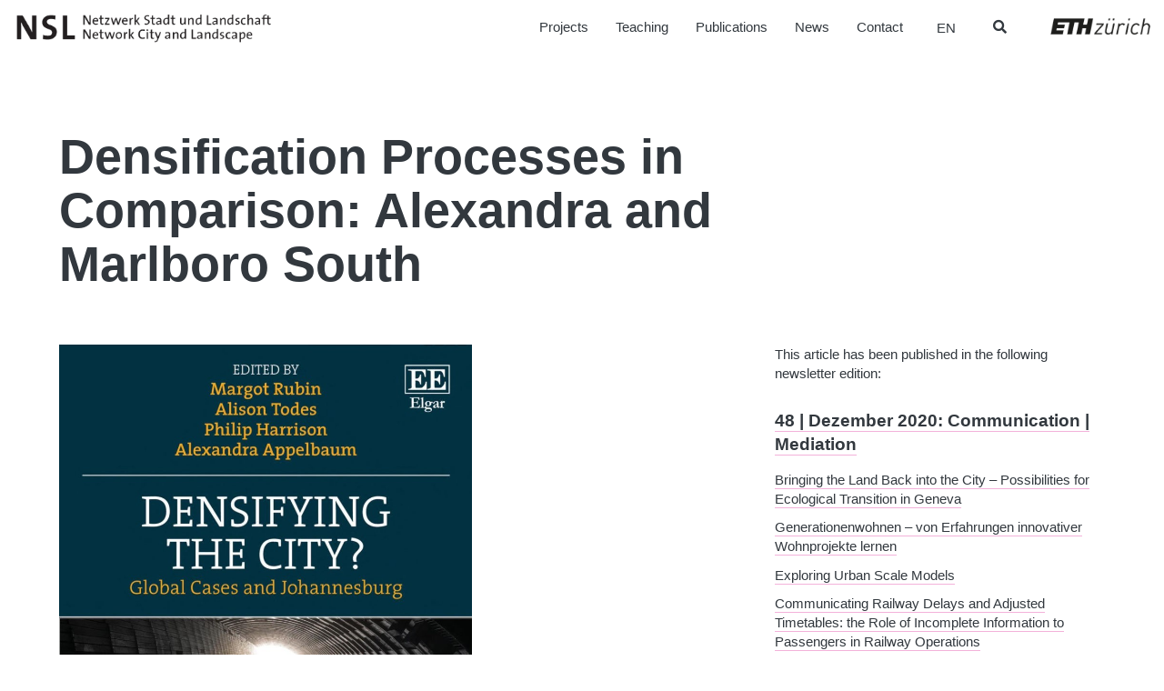

--- FILE ---
content_type: text/html; charset=UTF-8
request_url: https://www.nsl.ethz.ch/en/densification-processes-in-comparison-alexandra-and-marlboro-south/
body_size: 23360
content:

<!doctype html>
<html lang="en-US">
  <head>
  <meta charset="utf-8">
  <meta http-equiv="x-ua-compatible" content="ie=edge">
  <meta name="viewport" content="width=device-width, initial-scale=1">
  <meta name='robots' content='index, follow, max-image-preview:large, max-snippet:-1, max-video-preview:-1' />

	<!-- This site is optimized with the Yoast SEO plugin v26.7 - https://yoast.com/wordpress/plugins/seo/ -->
	<title>Densification Processes in Comparison: Alexandra and Marlboro South - NSL – Netzwerk Stadt und Landschaft</title>
	<link rel="canonical" href="https://www.nsl.ethz.ch/densification-processes-in-comparison-alexandra-and-marlboro-south/" />
	<meta property="og:locale" content="en_US" />
	<meta property="og:type" content="article" />
	<meta property="og:title" content="Densification Processes in Comparison: Alexandra and Marlboro South - NSL – Netzwerk Stadt und Landschaft" />
	<meta property="og:description" content="This chapter illustrates the inadequacy of the term ‘informality’ by applying two categories of socio-spatial analysis: origin stories and urban outcomes. Densification (and de-densification) is a historical process of urbanisation – an area’s origin story – that produces socially constructed spaces – urban outcomes – in the built environment. A comparative More" />
	<meta property="og:url" content="https://www.nsl.ethz.ch/en/densification-processes-in-comparison-alexandra-and-marlboro-south/" />
	<meta property="og:site_name" content="NSL – Netzwerk Stadt und Landschaft" />
	<meta property="article:published_time" content="2020-11-30T13:21:15+00:00" />
	<meta property="article:modified_time" content="2020-12-03T11:49:59+00:00" />
	<meta property="og:image" content="https://www.nsl.ethz.ch/wp-content/uploads/2020/11/Densifying-the-City-Global-Cases-and-Johannesburg-scaled.jpg" />
	<meta property="og:image:width" content="1721" />
	<meta property="og:image:height" content="2560" />
	<meta property="og:image:type" content="image/jpeg" />
	<meta name="author" content="Claudia Gebert" />
	<meta name="twitter:card" content="summary_large_image" />
	<script type="application/ld+json" class="yoast-schema-graph">{"@context":"https://schema.org","@graph":[{"@type":"Article","@id":"https://www.nsl.ethz.ch/en/densification-processes-in-comparison-alexandra-and-marlboro-south/#article","isPartOf":{"@id":"https://www.nsl.ethz.ch/en/densification-processes-in-comparison-alexandra-and-marlboro-south/"},"author":{"name":"Claudia Gebert","@id":"https://www.nsl.ethz.ch/en/#/schema/person/9e5a5aab54f441a1fe07ba3ea6da56b4"},"headline":"Densification Processes in Comparison: Alexandra and Marlboro South","datePublished":"2020-11-30T13:21:15+00:00","dateModified":"2020-12-03T11:49:59+00:00","mainEntityOfPage":{"@id":"https://www.nsl.ethz.ch/en/densification-processes-in-comparison-alexandra-and-marlboro-south/"},"wordCount":293,"publisher":{"@id":"https://www.nsl.ethz.ch/en/#organization"},"image":{"@id":"https://www.nsl.ethz.ch/en/densification-processes-in-comparison-alexandra-and-marlboro-south/#primaryimage"},"thumbnailUrl":"https://www.nsl.ethz.ch/wp-content/uploads/2020/11/Densifying-the-City-Global-Cases-and-Johannesburg-scaled.jpg","articleSection":["Publications"],"inLanguage":"en-US"},{"@type":"WebPage","@id":"https://www.nsl.ethz.ch/en/densification-processes-in-comparison-alexandra-and-marlboro-south/","url":"https://www.nsl.ethz.ch/en/densification-processes-in-comparison-alexandra-and-marlboro-south/","name":"Densification Processes in Comparison: Alexandra and Marlboro South - NSL – Netzwerk Stadt und Landschaft","isPartOf":{"@id":"https://www.nsl.ethz.ch/en/#website"},"primaryImageOfPage":{"@id":"https://www.nsl.ethz.ch/en/densification-processes-in-comparison-alexandra-and-marlboro-south/#primaryimage"},"image":{"@id":"https://www.nsl.ethz.ch/en/densification-processes-in-comparison-alexandra-and-marlboro-south/#primaryimage"},"thumbnailUrl":"https://www.nsl.ethz.ch/wp-content/uploads/2020/11/Densifying-the-City-Global-Cases-and-Johannesburg-scaled.jpg","datePublished":"2020-11-30T13:21:15+00:00","dateModified":"2020-12-03T11:49:59+00:00","breadcrumb":{"@id":"https://www.nsl.ethz.ch/en/densification-processes-in-comparison-alexandra-and-marlboro-south/#breadcrumb"},"inLanguage":"en-US","potentialAction":[{"@type":"ReadAction","target":["https://www.nsl.ethz.ch/en/densification-processes-in-comparison-alexandra-and-marlboro-south/"]}]},{"@type":"ImageObject","inLanguage":"en-US","@id":"https://www.nsl.ethz.ch/en/densification-processes-in-comparison-alexandra-and-marlboro-south/#primaryimage","url":"https://www.nsl.ethz.ch/wp-content/uploads/2020/11/Densifying-the-City-Global-Cases-and-Johannesburg-scaled.jpg","contentUrl":"https://www.nsl.ethz.ch/wp-content/uploads/2020/11/Densifying-the-City-Global-Cases-and-Johannesburg-scaled.jpg","width":1721,"height":2560,"caption":"Book Cover: Densifying the City? Global Cases and Johannesburg"},{"@type":"BreadcrumbList","@id":"https://www.nsl.ethz.ch/en/densification-processes-in-comparison-alexandra-and-marlboro-south/#breadcrumb","itemListElement":[{"@type":"ListItem","position":1,"name":"Home","item":"https://www.nsl.ethz.ch/en/"},{"@type":"ListItem","position":2,"name":"Densification Processes in Comparison: Alexandra and Marlboro South"}]},{"@type":"WebSite","@id":"https://www.nsl.ethz.ch/en/#website","url":"https://www.nsl.ethz.ch/en/","name":"NSL – Netzwerk Stadt und Landschaft","description":"Ein weitere WordPress Website","publisher":{"@id":"https://www.nsl.ethz.ch/en/#organization"},"potentialAction":[{"@type":"SearchAction","target":{"@type":"EntryPoint","urlTemplate":"https://www.nsl.ethz.ch/en/?s={search_term_string}"},"query-input":{"@type":"PropertyValueSpecification","valueRequired":true,"valueName":"search_term_string"}}],"inLanguage":"en-US"},{"@type":"Organization","@id":"https://www.nsl.ethz.ch/en/#organization","name":"NSL – Netzwerk Stadt und Landschaft","url":"https://www.nsl.ethz.ch/en/","logo":{"@type":"ImageObject","inLanguage":"en-US","@id":"https://www.nsl.ethz.ch/en/#/schema/logo/image/","url":"https://www.nsl.ethz.ch/wp-content/uploads/2017/12/logo-nsl.jpg","contentUrl":"https://www.nsl.ethz.ch/wp-content/uploads/2017/12/logo-nsl.jpg","width":500,"height":86,"caption":"NSL – Netzwerk Stadt und Landschaft"},"image":{"@id":"https://www.nsl.ethz.ch/en/#/schema/logo/image/"}},{"@type":"Person","@id":"https://www.nsl.ethz.ch/en/#/schema/person/9e5a5aab54f441a1fe07ba3ea6da56b4","name":"Claudia Gebert"}]}</script>
	<!-- / Yoast SEO plugin. -->


<link rel='dns-prefetch' href='//platform-api.sharethis.com' />
<link rel='dns-prefetch' href='//www.googletagmanager.com' />
<style id='wp-img-auto-sizes-contain-inline-css' type='text/css'>
img:is([sizes=auto i],[sizes^="auto," i]){contain-intrinsic-size:3000px 1500px}
/*# sourceURL=wp-img-auto-sizes-contain-inline-css */
</style>
<link rel='stylesheet' id='wp-block-library-css' href='https://www.nsl.ethz.ch/wp-includes/css/dist/block-library/style.min.css?ver=6.9' type='text/css' media='all' />
<style id='global-styles-inline-css' type='text/css'>
:root{--wp--preset--aspect-ratio--square: 1;--wp--preset--aspect-ratio--4-3: 4/3;--wp--preset--aspect-ratio--3-4: 3/4;--wp--preset--aspect-ratio--3-2: 3/2;--wp--preset--aspect-ratio--2-3: 2/3;--wp--preset--aspect-ratio--16-9: 16/9;--wp--preset--aspect-ratio--9-16: 9/16;--wp--preset--color--black: #000000;--wp--preset--color--cyan-bluish-gray: #abb8c3;--wp--preset--color--white: #ffffff;--wp--preset--color--pale-pink: #f78da7;--wp--preset--color--vivid-red: #cf2e2e;--wp--preset--color--luminous-vivid-orange: #ff6900;--wp--preset--color--luminous-vivid-amber: #fcb900;--wp--preset--color--light-green-cyan: #7bdcb5;--wp--preset--color--vivid-green-cyan: #00d084;--wp--preset--color--pale-cyan-blue: #8ed1fc;--wp--preset--color--vivid-cyan-blue: #0693e3;--wp--preset--color--vivid-purple: #9b51e0;--wp--preset--gradient--vivid-cyan-blue-to-vivid-purple: linear-gradient(135deg,rgb(6,147,227) 0%,rgb(155,81,224) 100%);--wp--preset--gradient--light-green-cyan-to-vivid-green-cyan: linear-gradient(135deg,rgb(122,220,180) 0%,rgb(0,208,130) 100%);--wp--preset--gradient--luminous-vivid-amber-to-luminous-vivid-orange: linear-gradient(135deg,rgb(252,185,0) 0%,rgb(255,105,0) 100%);--wp--preset--gradient--luminous-vivid-orange-to-vivid-red: linear-gradient(135deg,rgb(255,105,0) 0%,rgb(207,46,46) 100%);--wp--preset--gradient--very-light-gray-to-cyan-bluish-gray: linear-gradient(135deg,rgb(238,238,238) 0%,rgb(169,184,195) 100%);--wp--preset--gradient--cool-to-warm-spectrum: linear-gradient(135deg,rgb(74,234,220) 0%,rgb(151,120,209) 20%,rgb(207,42,186) 40%,rgb(238,44,130) 60%,rgb(251,105,98) 80%,rgb(254,248,76) 100%);--wp--preset--gradient--blush-light-purple: linear-gradient(135deg,rgb(255,206,236) 0%,rgb(152,150,240) 100%);--wp--preset--gradient--blush-bordeaux: linear-gradient(135deg,rgb(254,205,165) 0%,rgb(254,45,45) 50%,rgb(107,0,62) 100%);--wp--preset--gradient--luminous-dusk: linear-gradient(135deg,rgb(255,203,112) 0%,rgb(199,81,192) 50%,rgb(65,88,208) 100%);--wp--preset--gradient--pale-ocean: linear-gradient(135deg,rgb(255,245,203) 0%,rgb(182,227,212) 50%,rgb(51,167,181) 100%);--wp--preset--gradient--electric-grass: linear-gradient(135deg,rgb(202,248,128) 0%,rgb(113,206,126) 100%);--wp--preset--gradient--midnight: linear-gradient(135deg,rgb(2,3,129) 0%,rgb(40,116,252) 100%);--wp--preset--font-size--small: 13px;--wp--preset--font-size--medium: 20px;--wp--preset--font-size--large: 36px;--wp--preset--font-size--x-large: 42px;--wp--preset--spacing--20: 0.44rem;--wp--preset--spacing--30: 0.67rem;--wp--preset--spacing--40: 1rem;--wp--preset--spacing--50: 1.5rem;--wp--preset--spacing--60: 2.25rem;--wp--preset--spacing--70: 3.38rem;--wp--preset--spacing--80: 5.06rem;--wp--preset--shadow--natural: 6px 6px 9px rgba(0, 0, 0, 0.2);--wp--preset--shadow--deep: 12px 12px 50px rgba(0, 0, 0, 0.4);--wp--preset--shadow--sharp: 6px 6px 0px rgba(0, 0, 0, 0.2);--wp--preset--shadow--outlined: 6px 6px 0px -3px rgb(255, 255, 255), 6px 6px rgb(0, 0, 0);--wp--preset--shadow--crisp: 6px 6px 0px rgb(0, 0, 0);}:where(.is-layout-flex){gap: 0.5em;}:where(.is-layout-grid){gap: 0.5em;}body .is-layout-flex{display: flex;}.is-layout-flex{flex-wrap: wrap;align-items: center;}.is-layout-flex > :is(*, div){margin: 0;}body .is-layout-grid{display: grid;}.is-layout-grid > :is(*, div){margin: 0;}:where(.wp-block-columns.is-layout-flex){gap: 2em;}:where(.wp-block-columns.is-layout-grid){gap: 2em;}:where(.wp-block-post-template.is-layout-flex){gap: 1.25em;}:where(.wp-block-post-template.is-layout-grid){gap: 1.25em;}.has-black-color{color: var(--wp--preset--color--black) !important;}.has-cyan-bluish-gray-color{color: var(--wp--preset--color--cyan-bluish-gray) !important;}.has-white-color{color: var(--wp--preset--color--white) !important;}.has-pale-pink-color{color: var(--wp--preset--color--pale-pink) !important;}.has-vivid-red-color{color: var(--wp--preset--color--vivid-red) !important;}.has-luminous-vivid-orange-color{color: var(--wp--preset--color--luminous-vivid-orange) !important;}.has-luminous-vivid-amber-color{color: var(--wp--preset--color--luminous-vivid-amber) !important;}.has-light-green-cyan-color{color: var(--wp--preset--color--light-green-cyan) !important;}.has-vivid-green-cyan-color{color: var(--wp--preset--color--vivid-green-cyan) !important;}.has-pale-cyan-blue-color{color: var(--wp--preset--color--pale-cyan-blue) !important;}.has-vivid-cyan-blue-color{color: var(--wp--preset--color--vivid-cyan-blue) !important;}.has-vivid-purple-color{color: var(--wp--preset--color--vivid-purple) !important;}.has-black-background-color{background-color: var(--wp--preset--color--black) !important;}.has-cyan-bluish-gray-background-color{background-color: var(--wp--preset--color--cyan-bluish-gray) !important;}.has-white-background-color{background-color: var(--wp--preset--color--white) !important;}.has-pale-pink-background-color{background-color: var(--wp--preset--color--pale-pink) !important;}.has-vivid-red-background-color{background-color: var(--wp--preset--color--vivid-red) !important;}.has-luminous-vivid-orange-background-color{background-color: var(--wp--preset--color--luminous-vivid-orange) !important;}.has-luminous-vivid-amber-background-color{background-color: var(--wp--preset--color--luminous-vivid-amber) !important;}.has-light-green-cyan-background-color{background-color: var(--wp--preset--color--light-green-cyan) !important;}.has-vivid-green-cyan-background-color{background-color: var(--wp--preset--color--vivid-green-cyan) !important;}.has-pale-cyan-blue-background-color{background-color: var(--wp--preset--color--pale-cyan-blue) !important;}.has-vivid-cyan-blue-background-color{background-color: var(--wp--preset--color--vivid-cyan-blue) !important;}.has-vivid-purple-background-color{background-color: var(--wp--preset--color--vivid-purple) !important;}.has-black-border-color{border-color: var(--wp--preset--color--black) !important;}.has-cyan-bluish-gray-border-color{border-color: var(--wp--preset--color--cyan-bluish-gray) !important;}.has-white-border-color{border-color: var(--wp--preset--color--white) !important;}.has-pale-pink-border-color{border-color: var(--wp--preset--color--pale-pink) !important;}.has-vivid-red-border-color{border-color: var(--wp--preset--color--vivid-red) !important;}.has-luminous-vivid-orange-border-color{border-color: var(--wp--preset--color--luminous-vivid-orange) !important;}.has-luminous-vivid-amber-border-color{border-color: var(--wp--preset--color--luminous-vivid-amber) !important;}.has-light-green-cyan-border-color{border-color: var(--wp--preset--color--light-green-cyan) !important;}.has-vivid-green-cyan-border-color{border-color: var(--wp--preset--color--vivid-green-cyan) !important;}.has-pale-cyan-blue-border-color{border-color: var(--wp--preset--color--pale-cyan-blue) !important;}.has-vivid-cyan-blue-border-color{border-color: var(--wp--preset--color--vivid-cyan-blue) !important;}.has-vivid-purple-border-color{border-color: var(--wp--preset--color--vivid-purple) !important;}.has-vivid-cyan-blue-to-vivid-purple-gradient-background{background: var(--wp--preset--gradient--vivid-cyan-blue-to-vivid-purple) !important;}.has-light-green-cyan-to-vivid-green-cyan-gradient-background{background: var(--wp--preset--gradient--light-green-cyan-to-vivid-green-cyan) !important;}.has-luminous-vivid-amber-to-luminous-vivid-orange-gradient-background{background: var(--wp--preset--gradient--luminous-vivid-amber-to-luminous-vivid-orange) !important;}.has-luminous-vivid-orange-to-vivid-red-gradient-background{background: var(--wp--preset--gradient--luminous-vivid-orange-to-vivid-red) !important;}.has-very-light-gray-to-cyan-bluish-gray-gradient-background{background: var(--wp--preset--gradient--very-light-gray-to-cyan-bluish-gray) !important;}.has-cool-to-warm-spectrum-gradient-background{background: var(--wp--preset--gradient--cool-to-warm-spectrum) !important;}.has-blush-light-purple-gradient-background{background: var(--wp--preset--gradient--blush-light-purple) !important;}.has-blush-bordeaux-gradient-background{background: var(--wp--preset--gradient--blush-bordeaux) !important;}.has-luminous-dusk-gradient-background{background: var(--wp--preset--gradient--luminous-dusk) !important;}.has-pale-ocean-gradient-background{background: var(--wp--preset--gradient--pale-ocean) !important;}.has-electric-grass-gradient-background{background: var(--wp--preset--gradient--electric-grass) !important;}.has-midnight-gradient-background{background: var(--wp--preset--gradient--midnight) !important;}.has-small-font-size{font-size: var(--wp--preset--font-size--small) !important;}.has-medium-font-size{font-size: var(--wp--preset--font-size--medium) !important;}.has-large-font-size{font-size: var(--wp--preset--font-size--large) !important;}.has-x-large-font-size{font-size: var(--wp--preset--font-size--x-large) !important;}
/*# sourceURL=global-styles-inline-css */
</style>

<style id='classic-theme-styles-inline-css' type='text/css'>
/*! This file is auto-generated */
.wp-block-button__link{color:#fff;background-color:#32373c;border-radius:9999px;box-shadow:none;text-decoration:none;padding:calc(.667em + 2px) calc(1.333em + 2px);font-size:1.125em}.wp-block-file__button{background:#32373c;color:#fff;text-decoration:none}
/*# sourceURL=/wp-includes/css/classic-themes.min.css */
</style>
<link rel='stylesheet' id='wpml-legacy-dropdown-0-css' href='https://www.nsl.ethz.ch/wp-content/plugins/sitepress-multilingual-cms/templates/language-switchers/legacy-dropdown/style.min.css?ver=1' type='text/css' media='all' />
<link rel='stylesheet' id='wpml-legacy-horizontal-list-0-css' href='https://www.nsl.ethz.ch/wp-content/plugins/sitepress-multilingual-cms/templates/language-switchers/legacy-list-horizontal/style.min.css?ver=1' type='text/css' media='all' />
<link rel='stylesheet' id='forms-for-campaign-monitor-custom_cm_monitor_css-css' href='https://www.nsl.ethz.ch/wp-content/plugins/forms-for-campaign-monitor/forms/views/public/css/app.css?ver=1.0.0' type='text/css' media='all' />
<link rel='stylesheet' id='search-filter-plugin-styles-css' href='https://www.nsl.ethz.ch/wp-content/plugins/search-filter-pro/public/assets/css/search-filter.min.css?ver=2.5.21' type='text/css' media='all' />
<link rel='stylesheet' id='wp-pagenavi-css' href='https://www.nsl.ethz.ch/wp-content/plugins/wp-pagenavi/pagenavi-css.css?ver=2.70' type='text/css' media='all' />
<link rel='stylesheet' id='ubermenu-css' href='https://www.nsl.ethz.ch/wp-content/plugins/ubermenu/pro/assets/css/ubermenu.min.css?ver=3.8.5' type='text/css' media='all' />
<link rel='stylesheet' id='ubermenu-font-awesome-all-css' href='https://www.nsl.ethz.ch/wp-content/plugins/ubermenu/assets/fontawesome/css/all.min.css?ver=6.9' type='text/css' media='all' />
<link rel='stylesheet' id='sage/css-css' href='https://www.nsl.ethz.ch/wp-content/themes/nslnew/dist/styles/main-ac0c35afe7.css' type='text/css' media='all' />
<script type="text/javascript" src="//platform-api.sharethis.com/js/sharethis.js?ver=8.5.3#property=64f9c2a2e8bf2700197da4e3&amp;product=gdpr-compliance-tool-v2&amp;source=simple-share-buttons-adder-wordpress" id="simple-share-buttons-adder-mu-js"></script>
<script type="text/javascript" src="https://www.nsl.ethz.ch/wp-includes/js/jquery/jquery.min.js?ver=3.7.1" id="jquery-core-js"></script>
<script type="text/javascript" src="https://www.nsl.ethz.ch/wp-includes/js/jquery/jquery-migrate.min.js?ver=3.4.1" id="jquery-migrate-js"></script>
<script type="text/javascript" src="https://www.nsl.ethz.ch/wp-content/plugins/sitepress-multilingual-cms/templates/language-switchers/legacy-dropdown/script.min.js?ver=1" id="wpml-legacy-dropdown-0-js"></script>
<script type="text/javascript" id="search-filter-plugin-build-js-extra">
/* <![CDATA[ */
var SF_LDATA = {"ajax_url":"https://www.nsl.ethz.ch/wp-admin/admin-ajax.php","home_url":"https://www.nsl.ethz.ch/en/","extensions":[]};
//# sourceURL=search-filter-plugin-build-js-extra
/* ]]> */
</script>
<script type="text/javascript" src="https://www.nsl.ethz.ch/wp-content/plugins/search-filter-pro/public/assets/js/search-filter-build.min.js?ver=2.5.21" id="search-filter-plugin-build-js"></script>
<script type="text/javascript" src="https://www.nsl.ethz.ch/wp-content/plugins/search-filter-pro/public/assets/js/chosen.jquery.min.js?ver=2.5.21" id="search-filter-plugin-chosen-js"></script>

<!-- Google tag (gtag.js) snippet added by Site Kit -->
<!-- Google Analytics snippet added by Site Kit -->
<script type="text/javascript" src="https://www.googletagmanager.com/gtag/js?id=GT-P3JXXLP" id="google_gtagjs-js" async></script>
<script type="text/javascript" id="google_gtagjs-js-after">
/* <![CDATA[ */
window.dataLayer = window.dataLayer || [];function gtag(){dataLayer.push(arguments);}
gtag("set","linker",{"domains":["www.nsl.ethz.ch"]});
gtag("js", new Date());
gtag("set", "developer_id.dZTNiMT", true);
gtag("config", "GT-P3JXXLP", {"googlesitekit_post_author":"Claudia Gebert","googlesitekit_post_date":"20201130"});
//# sourceURL=google_gtagjs-js-after
/* ]]> */
</script>
<meta name="generator" content="WPML ver:4.8.6 stt:1,4,3,27;" />
<meta name="generator" content="Site Kit by Google 1.170.0" /><style id="ubermenu-custom-generated-css">
/** Font Awesome 4 Compatibility **/
.fa{font-style:normal;font-variant:normal;font-weight:normal;font-family:FontAwesome;}

/** UberMenu Responsive Styles (Breakpoint Setting) **/
@media screen and (min-width: 769px){
  .ubermenu{ display:block !important; } .ubermenu-responsive .ubermenu-item.ubermenu-hide-desktop{ display:none !important; } .ubermenu-responsive.ubermenu-retractors-responsive .ubermenu-retractor-mobile{ display:none; }  /* Top level items full height */ .ubermenu.ubermenu-horizontal.ubermenu-items-vstretch .ubermenu-nav{   display:flex;   align-items:stretch; } .ubermenu.ubermenu-horizontal.ubermenu-items-vstretch .ubermenu-item.ubermenu-item-level-0{   display:flex;   flex-direction:column; } .ubermenu.ubermenu-horizontal.ubermenu-items-vstretch .ubermenu-item.ubermenu-item-level-0 > .ubermenu-target{   flex:1;   display:flex;   align-items:center; flex-wrap:wrap; } .ubermenu.ubermenu-horizontal.ubermenu-items-vstretch .ubermenu-item.ubermenu-item-level-0 > .ubermenu-target > .ubermenu-target-divider{ position:static; flex-basis:100%; } .ubermenu.ubermenu-horizontal.ubermenu-items-vstretch .ubermenu-item.ubermenu-item-level-0 > .ubermenu-target.ubermenu-item-layout-image_left > .ubermenu-target-text{ padding-left:1em; } .ubermenu.ubermenu-horizontal.ubermenu-items-vstretch .ubermenu-item.ubermenu-item-level-0 > .ubermenu-target.ubermenu-item-layout-image_right > .ubermenu-target-text{ padding-right:1em; } .ubermenu.ubermenu-horizontal.ubermenu-items-vstretch .ubermenu-item.ubermenu-item-level-0 > .ubermenu-target.ubermenu-item-layout-image_above, .ubermenu.ubermenu-horizontal.ubermenu-items-vstretch .ubermenu-item.ubermenu-item-level-0 > .ubermenu-target.ubermenu-item-layout-image_below{ flex-direction:column; } .ubermenu.ubermenu-horizontal.ubermenu-items-vstretch .ubermenu-item.ubermenu-item-level-0 > .ubermenu-submenu-drop{   top:100%; } .ubermenu.ubermenu-horizontal.ubermenu-items-vstretch .ubermenu-item-level-0:not(.ubermenu-align-right) + .ubermenu-item.ubermenu-align-right{ margin-left:auto; } .ubermenu.ubermenu-horizontal.ubermenu-items-vstretch .ubermenu-item.ubermenu-item-level-0 > .ubermenu-target.ubermenu-content-align-left{   justify-content:flex-start; } .ubermenu.ubermenu-horizontal.ubermenu-items-vstretch .ubermenu-item.ubermenu-item-level-0 > .ubermenu-target.ubermenu-content-align-center{   justify-content:center; } .ubermenu.ubermenu-horizontal.ubermenu-items-vstretch .ubermenu-item.ubermenu-item-level-0 > .ubermenu-target.ubermenu-content-align-right{   justify-content:flex-end; }  /* Force current submenu always open but below others */ .ubermenu-force-current-submenu .ubermenu-item-level-0.ubermenu-current-menu-item > .ubermenu-submenu-drop, .ubermenu-force-current-submenu .ubermenu-item-level-0.ubermenu-current-menu-ancestor > .ubermenu-submenu-drop {     display: block!important;     opacity: 1!important;     visibility: visible!important;     margin: 0!important;     top: auto!important;     height: auto;     z-index:19; }   /* Invert Horizontal menu to make subs go up */ .ubermenu-invert.ubermenu-horizontal .ubermenu-item-level-0 > .ubermenu-submenu-drop, .ubermenu-invert.ubermenu-horizontal.ubermenu-items-vstretch .ubermenu-item.ubermenu-item-level-0>.ubermenu-submenu-drop{  top:auto;  bottom:100%; } .ubermenu-invert.ubermenu-horizontal.ubermenu-sub-indicators .ubermenu-item-level-0.ubermenu-has-submenu-drop > .ubermenu-target > .ubermenu-sub-indicator{ transform:rotate(180deg); } /* Make second level flyouts fly up */ .ubermenu-invert.ubermenu-horizontal .ubermenu-submenu .ubermenu-item.ubermenu-active > .ubermenu-submenu-type-flyout{     top:auto;     bottom:0; } /* Clip the submenus properly when inverted */ .ubermenu-invert.ubermenu-horizontal .ubermenu-item-level-0 > .ubermenu-submenu-drop{     clip: rect(-5000px,5000px,auto,-5000px); }    /* Invert Vertical menu to make subs go left */ .ubermenu-invert.ubermenu-vertical .ubermenu-item-level-0 > .ubermenu-submenu-drop{   right:100%;   left:auto; } .ubermenu-invert.ubermenu-vertical.ubermenu-sub-indicators .ubermenu-item-level-0.ubermenu-item-has-children > .ubermenu-target > .ubermenu-sub-indicator{   right:auto;   left:10px; transform:rotate(90deg); } .ubermenu-vertical.ubermenu-invert .ubermenu-item > .ubermenu-submenu-drop {   clip: rect(-5000px,5000px,5000px,-5000px); } /* Vertical Flyout > Flyout */ .ubermenu-vertical.ubermenu-invert.ubermenu-sub-indicators .ubermenu-has-submenu-drop > .ubermenu-target{   padding-left:25px; } .ubermenu-vertical.ubermenu-invert .ubermenu-item > .ubermenu-target > .ubermenu-sub-indicator {   right:auto;   left:10px;   transform:rotate(90deg); } .ubermenu-vertical.ubermenu-invert .ubermenu-item > .ubermenu-submenu-drop.ubermenu-submenu-type-flyout, .ubermenu-vertical.ubermenu-invert .ubermenu-submenu-type-flyout > .ubermenu-item > .ubermenu-submenu-drop {   right: 100%;   left: auto; }  .ubermenu-responsive-toggle{ display:none; }
}
@media screen and (max-width: 768px){
   .ubermenu-responsive-toggle, .ubermenu-sticky-toggle-wrapper { display: block; }  .ubermenu-responsive{ width:100%; max-height:600px; visibility:visible; overflow:visible;  -webkit-transition:max-height 1s ease-in; transition:max-height .3s ease-in; } .ubermenu-responsive.ubermenu-mobile-accordion:not(.ubermenu-mobile-modal):not(.ubermenu-in-transition):not(.ubermenu-responsive-collapse){ max-height:none; } .ubermenu-responsive.ubermenu-items-align-center{   text-align:left; } .ubermenu-responsive.ubermenu{ margin:0; } .ubermenu-responsive.ubermenu .ubermenu-nav{ display:block; }  .ubermenu-responsive.ubermenu-responsive-nocollapse, .ubermenu-repsonsive.ubermenu-no-transitions{ display:block; max-height:none; }  .ubermenu-responsive.ubermenu-responsive-collapse{ max-height:none; visibility:visible; overflow:visible; } .ubermenu-responsive.ubermenu-responsive-collapse{ max-height:0; overflow:hidden !important; visibility:hidden; } .ubermenu-responsive.ubermenu-in-transition, .ubermenu-responsive.ubermenu-in-transition .ubermenu-nav{ overflow:hidden !important; visibility:visible; } .ubermenu-responsive.ubermenu-responsive-collapse:not(.ubermenu-in-transition){ border-top-width:0; border-bottom-width:0; } .ubermenu-responsive.ubermenu-responsive-collapse .ubermenu-item .ubermenu-submenu{ display:none; }  .ubermenu-responsive .ubermenu-item-level-0{ width:50%; } .ubermenu-responsive.ubermenu-responsive-single-column .ubermenu-item-level-0{ float:none; clear:both; width:100%; } .ubermenu-responsive .ubermenu-item.ubermenu-item-level-0 > .ubermenu-target{ border:none; box-shadow:none; } .ubermenu-responsive .ubermenu-item.ubermenu-has-submenu-flyout{ position:static; } .ubermenu-responsive.ubermenu-sub-indicators .ubermenu-submenu-type-flyout .ubermenu-has-submenu-drop > .ubermenu-target > .ubermenu-sub-indicator{ transform:rotate(0); right:10px; left:auto; } .ubermenu-responsive .ubermenu-nav .ubermenu-item .ubermenu-submenu.ubermenu-submenu-drop{ width:100%; min-width:100%; max-width:100%; top:auto; left:0 !important; } .ubermenu-responsive.ubermenu-has-border .ubermenu-nav .ubermenu-item .ubermenu-submenu.ubermenu-submenu-drop{ left: -1px !important; /* For borders */ } .ubermenu-responsive .ubermenu-submenu.ubermenu-submenu-type-mega > .ubermenu-item.ubermenu-column{ min-height:0; border-left:none;  float:left; /* override left/center/right content alignment */ display:block; } .ubermenu-responsive .ubermenu-item.ubermenu-active > .ubermenu-submenu.ubermenu-submenu-type-mega{     max-height:none;     height:auto;/*prevent overflow scrolling since android is still finicky*/     overflow:visible; } .ubermenu-responsive.ubermenu-transition-slide .ubermenu-item.ubermenu-in-transition > .ubermenu-submenu-drop{ max-height:1000px; /* because of slide transition */ } .ubermenu .ubermenu-submenu-type-flyout .ubermenu-submenu-type-mega{ min-height:0; } .ubermenu.ubermenu-responsive .ubermenu-column, .ubermenu.ubermenu-responsive .ubermenu-column-auto{ min-width:50%; } .ubermenu.ubermenu-responsive .ubermenu-autoclear > .ubermenu-column{ clear:none; } .ubermenu.ubermenu-responsive .ubermenu-column:nth-of-type(2n+1){ clear:both; } .ubermenu.ubermenu-responsive .ubermenu-submenu-retractor-top:not(.ubermenu-submenu-retractor-top-2) .ubermenu-column:nth-of-type(2n+1){ clear:none; } .ubermenu.ubermenu-responsive .ubermenu-submenu-retractor-top:not(.ubermenu-submenu-retractor-top-2) .ubermenu-column:nth-of-type(2n+2){ clear:both; }  .ubermenu-responsive-single-column-subs .ubermenu-submenu .ubermenu-item { float: none; clear: both; width: 100%; min-width: 100%; }  /* Submenu footer content */ .ubermenu .ubermenu-submenu-footer{     position:relative; clear:both;     bottom:auto;     right:auto; }   .ubermenu.ubermenu-responsive .ubermenu-tabs, .ubermenu.ubermenu-responsive .ubermenu-tabs-group, .ubermenu.ubermenu-responsive .ubermenu-tab, .ubermenu.ubermenu-responsive .ubermenu-tab-content-panel{ /** TABS SHOULD BE 100%  ACCORDION */ width:100%; min-width:100%; max-width:100%; left:0; } .ubermenu.ubermenu-responsive .ubermenu-tabs, .ubermenu.ubermenu-responsive .ubermenu-tab-content-panel{ min-height:0 !important;/* Override Inline Style from JS */ } .ubermenu.ubermenu-responsive .ubermenu-tabs{ z-index:15; } .ubermenu.ubermenu-responsive .ubermenu-tab-content-panel{ z-index:20; } /* Tab Layering */ .ubermenu-responsive .ubermenu-tab{ position:relative; } .ubermenu-responsive .ubermenu-tab.ubermenu-active{ position:relative; z-index:20; } .ubermenu-responsive .ubermenu-tab > .ubermenu-target{ border-width:0 0 1px 0; } .ubermenu-responsive.ubermenu-sub-indicators .ubermenu-tabs > .ubermenu-tabs-group > .ubermenu-tab.ubermenu-has-submenu-drop > .ubermenu-target > .ubermenu-sub-indicator{ transform:rotate(0); right:10px; left:auto; }  .ubermenu-responsive .ubermenu-tabs > .ubermenu-tabs-group > .ubermenu-tab > .ubermenu-tab-content-panel{ top:auto; border-width:1px; } .ubermenu-responsive .ubermenu-tab-layout-bottom > .ubermenu-tabs-group{ /*position:relative;*/ }   .ubermenu-reponsive .ubermenu-item-level-0 > .ubermenu-submenu-type-stack{ /* Top Level Stack Columns */ position:relative; }  .ubermenu-responsive .ubermenu-submenu-type-stack .ubermenu-column, .ubermenu-responsive .ubermenu-submenu-type-stack .ubermenu-column-auto{ /* Stack Columns */ width:100%; max-width:100%; }   .ubermenu-responsive .ubermenu-item-mini{ /* Mini items */ min-width:0; width:auto; float:left; clear:none !important; } .ubermenu-responsive .ubermenu-item.ubermenu-item-mini > a.ubermenu-target{ padding-left:20px; padding-right:20px; }   .ubermenu-responsive .ubermenu-item.ubermenu-hide-mobile{ /* Hiding items */ display:none !important; }  .ubermenu-responsive.ubermenu-hide-bkgs .ubermenu-submenu.ubermenu-submenu-bkg-img{ /** Hide Background Images in Submenu */ background-image:none; } .ubermenu.ubermenu-responsive .ubermenu-item-level-0.ubermenu-item-mini{ min-width:0; width:auto; } .ubermenu-vertical .ubermenu-item.ubermenu-item-level-0{ width:100%; } .ubermenu-vertical.ubermenu-sub-indicators .ubermenu-item-level-0.ubermenu-item-has-children > .ubermenu-target > .ubermenu-sub-indicator{ right:10px; left:auto; transform:rotate(0); } .ubermenu-vertical .ubermenu-item.ubermenu-item-level-0.ubermenu-relative.ubermenu-active > .ubermenu-submenu-drop.ubermenu-submenu-align-vertical_parent_item{     top:auto; }   .ubermenu.ubermenu-responsive .ubermenu-tabs{     position:static; } /* Tabs on Mobile with mouse (but not click) - leave space to hover off */ .ubermenu:not(.ubermenu-is-mobile):not(.ubermenu-submenu-indicator-closes) .ubermenu-submenu .ubermenu-tab[data-ubermenu-trigger="mouseover"] .ubermenu-tab-content-panel, .ubermenu:not(.ubermenu-is-mobile):not(.ubermenu-submenu-indicator-closes) .ubermenu-submenu .ubermenu-tab[data-ubermenu-trigger="hover_intent"] .ubermenu-tab-content-panel{     margin-left:6%; width:94%; min-width:94%; }  /* Sub indicator close visibility */ .ubermenu.ubermenu-submenu-indicator-closes .ubermenu-active > .ubermenu-target > .ubermenu-sub-indicator-close{ display:block; display: flex; align-items: center; justify-content: center; } .ubermenu.ubermenu-submenu-indicator-closes .ubermenu-active > .ubermenu-target > .ubermenu-sub-indicator{ display:none; }  .ubermenu .ubermenu-tabs .ubermenu-tab-content-panel{     box-shadow: 0 5px 10px rgba(0,0,0,.075); }  /* When submenus and items go full width, move items back to appropriate positioning */ .ubermenu .ubermenu-submenu-rtl {     direction: ltr; }   /* Fixed position mobile menu */ .ubermenu.ubermenu-mobile-modal{   position:fixed;   z-index:9999999; opacity:1;   top:0;   left:0;   width:100%;   width:100vw;   max-width:100%;   max-width:100vw; height:100%; height:calc(100vh - calc(100vh - 100%)); height:-webkit-fill-available; max-height:calc(100vh - calc(100vh - 100%)); max-height:-webkit-fill-available;   border:none; box-sizing:border-box;    display:flex;   flex-direction:column;   justify-content:flex-start; overflow-y:auto !important; /* for non-accordion mode */ overflow-x:hidden !important; overscroll-behavior: contain; transform:scale(1); transition-duration:.1s; transition-property: all; } .ubermenu.ubermenu-mobile-modal.ubermenu-mobile-accordion.ubermenu-interaction-press{ overflow-y:hidden !important; } .ubermenu.ubermenu-mobile-modal.ubermenu-responsive-collapse{ overflow:hidden !important; opacity:0; transform:scale(.9); visibility:hidden; } .ubermenu.ubermenu-mobile-modal .ubermenu-nav{   flex:1;   overflow-y:auto !important; overscroll-behavior: contain; } .ubermenu.ubermenu-mobile-modal .ubermenu-item-level-0{ margin:0; } .ubermenu.ubermenu-mobile-modal .ubermenu-mobile-close-button{ border:none; background:none; border-radius:0; padding:1em; color:inherit; display:inline-block; text-align:center; font-size:14px; } .ubermenu.ubermenu-mobile-modal .ubermenu-mobile-footer .ubermenu-mobile-close-button{ width: 100%; display: flex; align-items: center; justify-content: center; } .ubermenu.ubermenu-mobile-modal .ubermenu-mobile-footer .ubermenu-mobile-close-button .ubermenu-icon-essential, .ubermenu.ubermenu-mobile-modal .ubermenu-mobile-footer .ubermenu-mobile-close-button .fas.fa-times{ margin-right:.2em; }  /* Header/Footer Mobile content */ .ubermenu .ubermenu-mobile-header, .ubermenu .ubermenu-mobile-footer{ display:block; text-align:center; color:inherit; }  /* Accordion submenus mobile (single column tablet) */ .ubermenu.ubermenu-responsive-single-column.ubermenu-mobile-accordion.ubermenu-interaction-press .ubermenu-item > .ubermenu-submenu-drop, .ubermenu.ubermenu-responsive-single-column.ubermenu-mobile-accordion.ubermenu-interaction-press .ubermenu-tab > .ubermenu-tab-content-panel{ box-sizing:border-box; border-left:none; border-right:none; box-shadow:none; } .ubermenu.ubermenu-responsive-single-column.ubermenu-mobile-accordion.ubermenu-interaction-press .ubermenu-item.ubermenu-active > .ubermenu-submenu-drop, .ubermenu.ubermenu-responsive-single-column.ubermenu-mobile-accordion.ubermenu-interaction-press .ubermenu-tab.ubermenu-active > .ubermenu-tab-content-panel{   position:static; }   /* Accordion indented - remove borders and extra spacing from headers */ .ubermenu.ubermenu-mobile-accordion-indent .ubermenu-submenu.ubermenu-submenu-drop, .ubermenu.ubermenu-mobile-accordion-indent .ubermenu-submenu .ubermenu-item-header.ubermenu-has-submenu-stack > .ubermenu-target{   border:none; } .ubermenu.ubermenu-mobile-accordion-indent .ubermenu-submenu .ubermenu-item-header.ubermenu-has-submenu-stack > .ubermenu-submenu-type-stack{   padding-top:0; } /* Accordion dropdown indentation padding */ .ubermenu.ubermenu-mobile-accordion-indent .ubermenu-submenu-drop .ubermenu-submenu-drop .ubermenu-item > .ubermenu-target, .ubermenu.ubermenu-mobile-accordion-indent .ubermenu-submenu-drop .ubermenu-tab-content-panel .ubermenu-item > .ubermenu-target{   padding-left:calc( var(--ubermenu-accordion-indent) * 2 ); } .ubermenu.ubermenu-mobile-accordion-indent .ubermenu-submenu-drop .ubermenu-submenu-drop .ubermenu-submenu-drop .ubermenu-item > .ubermenu-target, .ubermenu.ubermenu-mobile-accordion-indent .ubermenu-submenu-drop .ubermenu-tab-content-panel .ubermenu-tab-content-panel .ubermenu-item > .ubermenu-target{   padding-left:calc( var(--ubermenu-accordion-indent) * 3 ); } .ubermenu.ubermenu-mobile-accordion-indent .ubermenu-submenu-drop .ubermenu-submenu-drop .ubermenu-submenu-drop .ubermenu-submenu-drop .ubermenu-item > .ubermenu-target, .ubermenu.ubermenu-mobile-accordion-indent .ubermenu-submenu-drop .ubermenu-tab-content-panel .ubermenu-tab-content-panel .ubermenu-tab-content-panel .ubermenu-item > .ubermenu-target{   padding-left:calc( var(--ubermenu-accordion-indent) * 4 ); } /* Reverse Accordion dropdown indentation padding */ .rtl .ubermenu.ubermenu-mobile-accordion-indent .ubermenu-submenu-drop .ubermenu-submenu-drop .ubermenu-item > .ubermenu-target, .rtl .ubermenu.ubermenu-mobile-accordion-indent .ubermenu-submenu-drop .ubermenu-tab-content-panel .ubermenu-item > .ubermenu-target{ padding-left:0;   padding-right:calc( var(--ubermenu-accordion-indent) * 2 ); } .rtl .ubermenu.ubermenu-mobile-accordion-indent .ubermenu-submenu-drop .ubermenu-submenu-drop .ubermenu-submenu-drop .ubermenu-item > .ubermenu-target, .rtl .ubermenu.ubermenu-mobile-accordion-indent .ubermenu-submenu-drop .ubermenu-tab-content-panel .ubermenu-tab-content-panel .ubermenu-item > .ubermenu-target{ padding-left:0; padding-right:calc( var(--ubermenu-accordion-indent) * 3 ); } .rtl .ubermenu.ubermenu-mobile-accordion-indent .ubermenu-submenu-drop .ubermenu-submenu-drop .ubermenu-submenu-drop .ubermenu-submenu-drop .ubermenu-item > .ubermenu-target, .rtl .ubermenu.ubermenu-mobile-accordion-indent .ubermenu-submenu-drop .ubermenu-tab-content-panel .ubermenu-tab-content-panel .ubermenu-tab-content-panel .ubermenu-item > .ubermenu-target{ padding-left:0; padding-right:calc( var(--ubermenu-accordion-indent) * 4 ); }  .ubermenu-responsive-toggle{ display:block; }
}
@media screen and (max-width: 480px){
  .ubermenu.ubermenu-responsive .ubermenu-item-level-0{ width:100%; } .ubermenu.ubermenu-responsive .ubermenu-column, .ubermenu.ubermenu-responsive .ubermenu-column-auto{ min-width:100%; } .ubermenu .ubermenu-autocolumn:not(:first-child), .ubermenu .ubermenu-autocolumn:not(:first-child) .ubermenu-submenu-type-stack{     padding-top:0; } .ubermenu .ubermenu-autocolumn:not(:last-child), .ubermenu .ubermenu-autocolumn:not(:last-child) .ubermenu-submenu-type-stack{     padding-bottom:0; } .ubermenu .ubermenu-autocolumn > .ubermenu-submenu-type-stack > .ubermenu-item-normal:first-child{     margin-top:0; }     /* Accordion submenus mobile */ .ubermenu.ubermenu-responsive.ubermenu-mobile-accordion.ubermenu-interaction-press .ubermenu-item > .ubermenu-submenu-drop, .ubermenu.ubermenu-responsive.ubermenu-mobile-accordion.ubermenu-interaction-press .ubermenu-tab > .ubermenu-tab-content-panel{     box-shadow:none; box-sizing:border-box; border-left:none; border-right:none; } .ubermenu.ubermenu-responsive.ubermenu-mobile-accordion.ubermenu-interaction-press .ubermenu-item.ubermenu-active > .ubermenu-submenu-drop, .ubermenu.ubermenu-responsive.ubermenu-mobile-accordion.ubermenu-interaction-press .ubermenu-tab.ubermenu-active > .ubermenu-tab-content-panel{     position:static; } 
}


/** UberMenu Custom Menu Styles (Customizer) **/
/* main */
 .ubermenu-main.ubermenu-transition-fade .ubermenu-item .ubermenu-submenu-drop { margin-top:0; }
 .ubermenu-main .ubermenu-submenu.ubermenu-submenu-drop { background-color:#ffffff; }
 .ubermenu-main .ubermenu-item-level-0 > .ubermenu-submenu-drop { box-shadow:none; }


/* Status: Loaded from Transient */

</style> 
<!-- Global site tag (gtag.js) - Google Analytics -->
<script async src="https://www.googletagmanager.com/gtag/js?id=UA-109142966-3"></script>
<script>
  window.dataLayer = window.dataLayer || [];
  function gtag(){dataLayer.push(arguments);}
  gtag('js', new Date());

  gtag('config', 'UA-112861969-1');
</script>


 
<link rel="icon" href="https://www.nsl.ethz.ch/wp-content/uploads/2020/09/cropped-nsl-logofav-32x32.png" sizes="32x32" />
<link rel="icon" href="https://www.nsl.ethz.ch/wp-content/uploads/2020/09/cropped-nsl-logofav-192x192.png" sizes="192x192" />
<link rel="apple-touch-icon" href="https://www.nsl.ethz.ch/wp-content/uploads/2020/09/cropped-nsl-logofav-180x180.png" />
<meta name="msapplication-TileImage" content="https://www.nsl.ethz.ch/wp-content/uploads/2020/09/cropped-nsl-logofav-270x270.png" />
<link rel='stylesheet' id='simple-share-buttons-adder-ssba-css' href='https://www.nsl.ethz.ch/wp-content/plugins/simple-share-buttons-adder/css/ssba.css?ver=1759133167' type='text/css' media='all' />
<style id='simple-share-buttons-adder-ssba-inline-css' type='text/css'>
.ssba img
								{border:  0;
									box-shadow: none !important;
									display: inline !important;
									vertical-align: middle;
									box-sizing: unset;
								}

								.ssba-classic-2 .ssbp-text {
									display: none!important;
								}
					.ssbp-list li a {height: 48px!important; width: 48px!important; 
					}
					.ssbp-list li a:hover {
					}

					.ssbp-list li a svg, .ssbp-list li a.ssbp-douban span:not(.color-icon) svg, .ssbp-list li a svg path, .ssbp-list li a.ssbp-surfingbird span:not(.color-icon) svg polygon {line-height: 48px!important;; font-size: 18px;}
					.ssbp-list li a:hover svg, .ssbp-list li a:hover span:not(.color-icon) svg, .ssbp-list li a.ssbp-douban:hover span:not(.color-icon) svg path, .ssbp-list li a.ssbp-surfingbird:hover svg polygon {}
					.ssbp-list li {
					margin-left: 12px!important;
					}

					.ssba-share-text {
					font-size: 12px;  font-weight: normal; font-family: inherit;
						}

			   #ssba-bar-2 .ssbp-bar-list {
					max-width: 48px !important;;
			   }
			   #ssba-bar-2 .ssbp-bar-list li a {height: 48px !important; width: 48px !important; 
				}
				#ssba-bar-2 .ssbp-bar-list li a:hover {
				}

				#ssba-bar-2 .ssbp-bar-list li a svg,
				 #ssba-bar-2 .ssbp-bar-list li a svg path, .ssbp-bar-list li a.ssbp-surfingbird span:not(.color-icon) svg polygon {line-height: 48px !important;; font-size: 18px;}
				#ssba-bar-2 .ssbp-bar-list li a:hover svg,
				 #ssba-bar-2 .ssbp-bar-list li a:hover svg path, .ssbp-bar-list li a.ssbp-surfingbird span:not(.color-icon) svg polygon {}
				#ssba-bar-2 .ssbp-bar-list li {
				margin: 0px 0!important;
				}@media only screen and ( max-width: 750px ) {
				#ssba-bar-2 {
				display: block;
				}
			}
/*# sourceURL=simple-share-buttons-adder-ssba-inline-css */
</style>
</head>
  <body class="wp-singular post-template-default single single-post postid-15510 single-format-standard wp-theme-nslnew densification-processes-in-comparison-alexandra-and-marlboro-south sidebar-primary">
    <!--[if IE]>
      <div class="alert alert-warning">
        You are using an <strong>outdated</strong> browser. Please <a href="http://browsehappy.com/">upgrade your browser</a> to improve your experience.      </div>
    <![endif]-->
    <header class="banner container-fluid">
  <!--
    <div id="headerbar">
      <div class="container">
                      </div>
    </div>
  -->
      <a class="brand" href="https://www.nsl.ethz.ch/en/">NSL – Netzwerk Stadt und Landschaft</a>
       <a class="eth" href="https://www.ethz.ch" target="_blank">ETH Zürich</a>
      <div class="nav-primary" role="navigation">
                  
<!-- UberMenu [Configuration:main] [Theme Loc:primary_navigation] [Integration:auto] -->
<a class="ubermenu-responsive-toggle ubermenu-responsive-toggle-main ubermenu-skin-none ubermenu-loc-primary_navigation ubermenu-responsive-toggle-content-align-left ubermenu-responsive-toggle-align-full ubermenu-responsive-toggle-icon-only " tabindex="0" data-ubermenu-target="ubermenu-main-30-primary_navigation"   aria-label="Toggle Hauptmenu - Englisch"><i class="fas fa-bars" ></i></a><nav id="ubermenu-main-30-primary_navigation" class="ubermenu ubermenu-nojs ubermenu-main ubermenu-menu-30 ubermenu-loc-primary_navigation ubermenu-responsive ubermenu-responsive-768 ubermenu-responsive-collapse ubermenu-horizontal ubermenu-transition-none ubermenu-trigger-hover_intent ubermenu-skin-none  ubermenu-bar-align-right ubermenu-items-align-right ubermenu-sub-indicators-align-text ubermenu-retractors-responsive ubermenu-submenu-indicator-closes"><ul id="ubermenu-nav-main-30-primary_navigation" class="ubermenu-nav" data-title="Hauptmenu - Englisch"><li id="menu-item-1028" class="ubermenu-item ubermenu-item-type-post_type ubermenu-item-object-page ubermenu-item-has-children ubermenu-advanced-sub ubermenu-item-1028 ubermenu-item-level-0 ubermenu-column ubermenu-column-auto ubermenu-has-submenu-drop ubermenu-has-submenu-mega" ><span class="ubermenu-target ubermenu-item-layout-default ubermenu-item-layout-text_only" tabindex="0"><span class="ubermenu-target-title ubermenu-target-text">Projects</span></span><div  class="ubermenu-submenu ubermenu-submenu-id-1028 ubermenu-submenu-type-auto ubermenu-submenu-type-mega ubermenu-submenu-drop ubermenu-submenu-align-full_width"  ><ul class="ubermenu-row ubermenu-row-id-3512 ubermenu-autoclear"><li class="ubermenu-item ubermenu-item-type-custom ubermenu-item-object-ubermenu-custom ubermenu-item-has-children ubermenu-item-8132 ubermenu-item-level-2 ubermenu-column ubermenu-column-1-2 ubermenu-has-submenu-stack ubermenu-item-type-column ubermenu-column-id-8132"><ul  class="ubermenu-submenu ubermenu-submenu-id-8132 ubermenu-submenu-type-stack"  ><li id="menu-item-1134" class="showarrow ubermenu-item ubermenu-item-type-custom ubermenu-item-object-custom ubermenu-item-has-children ubermenu-item-1134 ubermenu-item-header ubermenu-item-level-3 ubermenu-column ubermenu-column-auto ubermenu-has-submenu-stack" ><span class="ubermenu-target ubermenu-item-layout-default ubermenu-item-layout-text_only"><span class="ubermenu-target-title ubermenu-target-text">Projects of the Chairs</span></span><ul  class="ubermenu-submenu ubermenu-submenu-id-1134 ubermenu-submenu-type-auto ubermenu-submenu-type-stack"  ><!-- begin Segment: Menu ID 236 --><li id="menu-item-1090" class="ubermenu-item ubermenu-item-type-post_type ubermenu-item-object-professur ubermenu-item-1090 ubermenu-item-auto ubermenu-item-normal ubermenu-item-level-4 ubermenu-column ubermenu-column-auto" ><a class="ubermenu-target ubermenu-item-layout-default ubermenu-item-layout-text_only" href="https://www.nsl.ethz.ch/en/professur/prof-dr-bryan-t-adey/"><span class="ubermenu-target-title ubermenu-target-text">Prof. Dr. Bryan T. Adey | Infrastructure Management</span></a></li><li id="menu-item-16714" class="ubermenu-item ubermenu-item-type-post_type ubermenu-item-object-professur ubermenu-item-16714 ubermenu-item-auto ubermenu-item-normal ubermenu-item-level-4 ubermenu-column ubermenu-column-auto" ><a class="ubermenu-target ubermenu-item-layout-default ubermenu-item-layout-text_only" href="https://www.nsl.ethz.ch/en/professur/prof-dr-tom-avermaete/"><span class="ubermenu-target-title ubermenu-target-text">Prof. Dr. Tom Avermaete | History and Theory of Urban Design</span></a></li><li id="menu-item-10228" class="ubermenu-item ubermenu-item-type-post_type ubermenu-item-object-professur ubermenu-item-10228 ubermenu-item-auto ubermenu-item-normal ubermenu-item-level-4 ubermenu-column ubermenu-column-auto" ><a class="ubermenu-target ubermenu-item-layout-default ubermenu-item-layout-text_only" href="https://www.nsl.ethz.ch/en/professur/prof-dr-francesco-corman-verkehrssysteme/"><span class="ubermenu-target-title ubermenu-target-text">Prof. Dr. Francesco Corman | Transport Systems</span></a></li><li id="menu-item-22633" class="ubermenu-item ubermenu-item-type-post_type ubermenu-item-object-professur ubermenu-item-22633 ubermenu-item-auto ubermenu-item-normal ubermenu-item-level-4 ubermenu-column ubermenu-column-auto" ><a class="ubermenu-target ubermenu-item-layout-default ubermenu-item-layout-text_only" href="https://www.nsl.ethz.ch/en/professur/prof-teresa-gali-izard/"><span class="ubermenu-target-title ubermenu-target-text">Prof. Teresa Galí-Izard | Chair of Being Alive</span></a></li><li id="menu-item-1095" class="ubermenu-item ubermenu-item-type-post_type ubermenu-item-object-professur ubermenu-item-1095 ubermenu-item-auto ubermenu-item-normal ubermenu-item-level-4 ubermenu-column ubermenu-column-auto" ><a class="ubermenu-target ubermenu-item-layout-default ubermenu-item-layout-text_only" href="https://www.nsl.ethz.ch/en/professur/prof-dr-adrienne-gret-regamey/"><span class="ubermenu-target-title ubermenu-target-text">Prof. Dr. Adrienne Grêt-Regamey | Planning of Landscape and Urban Systems (PLUS)</span></a></li><li id="menu-item-24930" class="ubermenu-item ubermenu-item-type-post_type ubermenu-item-object-professur ubermenu-item-24930 ubermenu-item-auto ubermenu-item-normal ubermenu-item-level-4 ubermenu-column ubermenu-column-auto" ><a class="ubermenu-target ubermenu-item-layout-default ubermenu-item-layout-text_only" href="https://www.nsl.ethz.ch/en/professur/prof-dr-eva-heinen/"><span class="ubermenu-target-title ubermenu-target-text">Prof. Dr. Eva Heinen | Transportation and Mobility Planning</span></a></li><li id="menu-item-12206" class="ubermenu-item ubermenu-item-type-post_type ubermenu-item-object-professur ubermenu-item-12206 ubermenu-item-auto ubermenu-item-normal ubermenu-item-level-4 ubermenu-column ubermenu-column-auto" ><a class="ubermenu-target ubermenu-item-layout-default ubermenu-item-layout-text_only" href="https://www.nsl.ethz.ch/en/professur/prof-dr-david-kaufmann/"><span class="ubermenu-target-title ubermenu-target-text">Prof. Dr. David Kaufmann | Spatial Development and Urban Policy</span></a></li><li id="menu-item-1102" class="ubermenu-item ubermenu-item-type-post_type ubermenu-item-object-professur ubermenu-item-1102 ubermenu-item-auto ubermenu-item-normal ubermenu-item-level-4 ubermenu-column ubermenu-column-auto" ><a class="ubermenu-target ubermenu-item-layout-default ubermenu-item-layout-text_only" href="https://www.nsl.ethz.ch/en/professur/prof-hubert-klumpner/"><span class="ubermenu-target-title ubermenu-target-text">Prof. Hubert Klumpner | Architecture and Urban Design</span></a></li><li id="menu-item-16723" class="ubermenu-item ubermenu-item-type-post_type ubermenu-item-object-professur ubermenu-item-16723 ubermenu-item-auto ubermenu-item-normal ubermenu-item-level-4 ubermenu-column ubermenu-column-auto" ><a class="ubermenu-target ubermenu-item-layout-default ubermenu-item-layout-text_only" href="https://www.nsl.ethz.ch/en/professur/dr-anastasios-kouvelas/"><span class="ubermenu-target-title ubermenu-target-text">Dr. Anastasios Kouvelas | Traffic Engineering and Control</span></a></li><li id="menu-item-26644" class="ubermenu-item ubermenu-item-type-post_type ubermenu-item-object-professur ubermenu-item-26644 ubermenu-item-auto ubermenu-item-normal ubermenu-item-level-4 ubermenu-column ubermenu-column-auto" ><a class="ubermenu-target ubermenu-item-layout-default ubermenu-item-layout-text_only" href="https://www.nsl.ethz.ch/en/professur/prof-freek-persyn-architektur-und-urbane-transformation/"><span class="ubermenu-target-title ubermenu-target-text">Prof. Freek Persyn | NEWROPE Chair of Architecture and Urban Transformation</span></a></li><li id="menu-item-7978" class="ubermenu-item ubermenu-item-type-post_type ubermenu-item-object-professur ubermenu-item-7978 ubermenu-item-auto ubermenu-item-normal ubermenu-item-level-4 ubermenu-column ubermenu-column-auto" ><a class="ubermenu-target ubermenu-item-layout-default ubermenu-item-layout-text_only" href="https://www.nsl.ethz.ch/en/professur/prof-milica-topalovic/"><span class="ubermenu-target-title ubermenu-target-text">Prof. Milica Topalovic | Architecture and Territorial Planning</span></a></li><li id="menu-item-1098" class="ubermenu-item ubermenu-item-type-post_type ubermenu-item-object-professur ubermenu-item-1098 ubermenu-item-auto ubermenu-item-normal ubermenu-item-level-4 ubermenu-column ubermenu-column-auto" ><a class="ubermenu-target ubermenu-item-layout-default ubermenu-item-layout-text_only" href="https://www.nsl.ethz.ch/en/professur/eth-wohnforum-eth-case/"><span class="ubermenu-target-title ubermenu-target-text">Dr. Jennifer Duyne Barenstein | ETH Wohnforum – ETH CASE</span></a></li><li id="menu-item-24962" class="ubermenu-item ubermenu-item-type-post_type ubermenu-item-object-page ubermenu-item-24962 ubermenu-item-auto ubermenu-item-normal ubermenu-item-level-4 ubermenu-column ubermenu-column-auto" ><a class="ubermenu-target ubermenu-item-layout-default ubermenu-item-layout-text_only" href="https://www.nsl.ethz.ch/en/nsl-archiv/"><span class="ubermenu-target-title ubermenu-target-text">NSL-Archiv</span></a></li><!-- end Segment: 236 --></ul></li><li id="menu-item-9834" class="ubermenu-item ubermenu-item-type-post_type ubermenu-item-object-page ubermenu-item-9834 ubermenu-item-header ubermenu-item-level-3 ubermenu-column ubermenu-column-auto" ><a class="ubermenu-target ubermenu-item-layout-default ubermenu-item-layout-text_only" href="https://www.nsl.ethz.ch/en/former-chairs/"><span class="ubermenu-target-title ubermenu-target-text">Former Chairs</span></a></li></ul></li><li class="ubermenu-item ubermenu-item-type-custom ubermenu-item-object-ubermenu-custom ubermenu-item-has-children ubermenu-item-1150 ubermenu-item-level-2 ubermenu-column ubermenu-column-1-2 ubermenu-has-submenu-stack ubermenu-item-type-column ubermenu-column-id-1150"><ul  class="ubermenu-submenu ubermenu-submenu-id-1150 ubermenu-submenu-type-stack"  ><li id="menu-item-1149" class="showarrow ubermenu-item ubermenu-item-type-post_type ubermenu-item-object-page ubermenu-item-1149 ubermenu-item-header ubermenu-item-level-3 ubermenu-column ubermenu-column-auto" ><a class="ubermenu-target ubermenu-item-layout-default ubermenu-item-layout-text_only" href="https://www.nsl.ethz.ch/en/nsl-kolloquien/"><span class="ubermenu-target-title ubermenu-target-text">NSL Colloquia</span><span class="ubermenu-target-divider"> – </span><span class="ubermenu-target-description ubermenu-target-text">The NSL Colloquia are a bi-annual presentation of exceptional work under a rotating theme determined by the inviting professor.</span></a></li><li id="menu-item-1151" class="showarrow ubermenu-item ubermenu-item-type-post_type ubermenu-item-object-page ubermenu-item-has-children ubermenu-item-1151 ubermenu-item-header ubermenu-item-level-3 ubermenu-column ubermenu-column-auto ubermenu-has-submenu-stack" ><span class="ubermenu-target ubermenu-item-layout-default ubermenu-item-layout-text_only"><span class="ubermenu-target-title ubermenu-target-text">NSL Projects</span></span><ul  class="ubermenu-submenu ubermenu-submenu-id-1151 ubermenu-submenu-type-auto ubermenu-submenu-type-stack"  ><!-- begin Segment: Menu ID 244 --><li class="ubermenu-autocolumn menu-item-1307-col-0 ubermenu-item-level-4 ubermenu-column ubermenu-column-1-1 ubermenu-has-submenu-stack ubermenu-item-type-column ubermenu-column-id-1307-col-0"><ul  class="ubermenu-submenu ubermenu-submenu-id-1307-col-0 ubermenu-submenu-type-stack"  ><li id="menu-item-21139" class="ubermenu-item ubermenu-item-type-post_type ubermenu-item-object-nsl-projekt ubermenu-item-21139 ubermenu-item-auto ubermenu-item-normal ubermenu-item-level-9 ubermenu-column ubermenu-column-auto" ><a class="ubermenu-target ubermenu-item-layout-default ubermenu-item-layout-text_only" href="https://www.nsl.ethz.ch/en/nsl-projekt/e-bike-city/"><span class="ubermenu-target-title ubermenu-target-text">E-Bike City</span></a></li><li id="menu-item-1279" class="ubermenu-item ubermenu-item-type-post_type ubermenu-item-object-nsl-projekt ubermenu-item-1279 ubermenu-item-auto ubermenu-item-normal ubermenu-item-level-9 ubermenu-column ubermenu-column-auto" ><a class="ubermenu-target ubermenu-item-layout-default ubermenu-item-layout-text_only" href="https://www.nsl.ethz.ch/en/nsl-projekt/future-cities-laboratory/"><span class="ubermenu-target-title ubermenu-target-text">Future Cities Lab Global</span></a></li><li id="menu-item-1280" class="ubermenu-item ubermenu-item-type-post_type ubermenu-item-object-nsl-projekt ubermenu-item-1280 ubermenu-item-auto ubermenu-item-normal ubermenu-item-level-9 ubermenu-column ubermenu-column-auto" ><a class="ubermenu-target ubermenu-item-layout-default ubermenu-item-layout-text_only" href="https://www.nsl.ethz.ch/en/nsl-projekt/urbane-potentiale-und-strategien-in-metropolitanen-territorien%e2%80%a8-am-beispiel-des-metropolitanraums-zuerich-nfp65/"><span class="ubermenu-target-title ubermenu-target-text">Urban Potential and Strategies in Metropolitan Territories  – The Zurich Metropolitan Region as an Example (NFP65)</span></a></li><li id="menu-item-1281" class="ubermenu-item ubermenu-item-type-post_type ubermenu-item-object-nsl-projekt ubermenu-item-1281 ubermenu-item-auto ubermenu-item-normal ubermenu-item-level-9 ubermenu-column ubermenu-column-auto" ><a class="ubermenu-target ubermenu-item-layout-default ubermenu-item-layout-text_only" href="https://www.nsl.ethz.ch/en/nsl-projekt/landscape-visualization-and-modeling-lab-lvml/"><span class="ubermenu-target-title ubermenu-target-text">Large-scale Virtualization and Modeling Lab (LVML)</span></a></li></ul></li><!-- end Segment: 244 --></ul></li><li id="menu-item-22100" class="ubermenu-item ubermenu-item-type-custom ubermenu-item-object-custom ubermenu-item-has-children ubermenu-item-22100 ubermenu-item-header ubermenu-item-level-3 ubermenu-column ubermenu-column-auto ubermenu-has-submenu-stack" ><span class="ubermenu-target ubermenu-item-layout-default ubermenu-item-layout-text_only"><span class="ubermenu-target-title ubermenu-target-text">NSL Forum</span></span><ul  class="ubermenu-submenu ubermenu-submenu-id-22100 ubermenu-submenu-type-auto ubermenu-submenu-type-stack"  ><li id="menu-item-22101" class="ubermenu-item ubermenu-item-type-custom ubermenu-item-object-custom ubermenu-item-22101 ubermenu-item-auto ubermenu-item-normal ubermenu-item-level-4 ubermenu-column ubermenu-column-auto" ><a class="ubermenu-target ubermenu-item-layout-default ubermenu-item-layout-text_only" href="https://www.nsl.ethz.ch/en/nsl-forum-crb/"><span class="ubermenu-target-title ubermenu-target-text">NSL Forum &#038; Cycling Research Board</span></a></li><li id="menu-item-16956" class="showarrow ubermenu-item ubermenu-item-type-post_type ubermenu-item-object-post ubermenu-item-16956 ubermenu-item-auto ubermenu-item-normal ubermenu-item-level-4 ubermenu-column ubermenu-column-auto" ><a class="ubermenu-target ubermenu-item-layout-default ubermenu-item-layout-text_only" href="https://www.nsl.ethz.ch/en/nsl-forum/"><span class="ubermenu-target-title ubermenu-target-text">NSL Forum: Pandemie? Mitten im Klimawandel. Was bedeutet das für die räumliche Entwicklung der Schweiz? Ein Dialog.</span></a></li></ul></li></ul></li></ul><div class="ubermenu-retractor ubermenu-retractor-mobile"><i class="fas fa-times"></i> Close</div></div></li><li id="menu-item-1069" class="has-mega-menu ubermenu-item ubermenu-item-type-custom ubermenu-item-object-custom ubermenu-item-has-children ubermenu-advanced-sub ubermenu-item-1069 ubermenu-item-level-0 ubermenu-column ubermenu-column-auto ubermenu-has-submenu-drop ubermenu-has-submenu-mega" ><span class="ubermenu-target ubermenu-item-layout-default ubermenu-item-layout-text_only" tabindex="0"><span class="ubermenu-target-title ubermenu-target-text">Teaching</span></span><div  class="ubermenu-submenu ubermenu-submenu-id-1069 ubermenu-submenu-type-auto ubermenu-submenu-type-mega ubermenu-submenu-drop ubermenu-submenu-align-full_width"  ><ul class="ubermenu-row ubermenu-row-id-3513 ubermenu-autoclear"><li id="menu-item-1166" class="showarrow ubermenu-item ubermenu-item-type-custom ubermenu-item-object-custom ubermenu-item-has-children ubermenu-item-1166 ubermenu-item-header ubermenu-item-level-2 ubermenu-column ubermenu-column-1-2 ubermenu-has-submenu-stack" ><span class="ubermenu-target ubermenu-item-layout-default ubermenu-item-layout-text_only"><span class="ubermenu-target-title ubermenu-target-text">Teaching</span></span><ul  class="ubermenu-submenu ubermenu-submenu-id-1166 ubermenu-submenu-type-auto ubermenu-submenu-type-stack"  ><!-- begin Segment: Menu ID 240 --><li id="menu-item-3917" class="ubermenu-item ubermenu-item-type-post_type ubermenu-item-object-page ubermenu-item-3917 ubermenu-item-auto ubermenu-item-normal ubermenu-item-level-3 ubermenu-column ubermenu-column-auto" ><a class="ubermenu-target ubermenu-item-layout-default ubermenu-item-layout-text_only" href="https://www.nsl.ethz.ch/en/bachelor-and-master-education-at-the-department-of-architecture/"><span class="ubermenu-target-title ubermenu-target-text">Bachelor and Master Degree Programmes, Department ARCH</span></a></li><li id="menu-item-1228" class="ubermenu-item ubermenu-item-type-post_type ubermenu-item-object-page ubermenu-item-1228 ubermenu-item-auto ubermenu-item-normal ubermenu-item-level-3 ubermenu-column ubermenu-column-auto" ><a class="ubermenu-target ubermenu-item-layout-default ubermenu-item-layout-text_only" href="https://www.nsl.ethz.ch/en/degree-programmes-at-the-department-of-civil-environmental-and-geomatic-engineering/"><span class="ubermenu-target-title ubermenu-target-text">Bachelor and Master Degree Programmes, Department BAUG</span></a></li><li id="menu-item-1227" class="ubermenu-item ubermenu-item-type-post_type ubermenu-item-object-page ubermenu-item-1227 ubermenu-item-auto ubermenu-item-normal ubermenu-item-level-3 ubermenu-column ubermenu-column-auto" ><a class="ubermenu-target ubermenu-item-layout-default ubermenu-item-layout-text_only" href="https://www.nsl.ethz.ch/en/master-of-science-in-spatial-development-and-infrastructure-systems/"><span class="ubermenu-target-title ubermenu-target-text">MSc in Spatial Development and Infrastructure Systems</span></a></li><li id="menu-item-20605" class="ubermenu-item ubermenu-item-type-post_type ubermenu-item-object-page ubermenu-item-20605 ubermenu-item-auto ubermenu-item-normal ubermenu-item-level-3 ubermenu-column ubermenu-column-auto" ><a class="ubermenu-target ubermenu-item-layout-default ubermenu-item-layout-text_only" href="https://www.nsl.ethz.ch/en/regenerative-materials/"><span class="ubermenu-target-title ubermenu-target-text">MAS/CAS in Regenerative Materials</span></a></li><li id="menu-item-20623" class="ubermenu-item ubermenu-item-type-post_type ubermenu-item-object-page ubermenu-item-20623 ubermenu-item-auto ubermenu-item-normal ubermenu-item-level-3 ubermenu-column ubermenu-column-auto" ><a class="ubermenu-target ubermenu-item-layout-default ubermenu-item-layout-text_only" href="https://www.nsl.ethz.ch/en/cas-eth-in-regenerative-systems-sustainability-to-regeneration/"><span class="ubermenu-target-title ubermenu-target-text">CAS ETH in Regenerative Systems: Sustainability to Regeneration</span></a></li><li id="menu-item-7454" class="ubermenu-item ubermenu-item-type-post_type ubermenu-item-object-page ubermenu-item-7454 ubermenu-item-auto ubermenu-item-normal ubermenu-item-level-3 ubermenu-column ubermenu-column-auto" ><a class="ubermenu-target ubermenu-item-layout-default ubermenu-item-layout-text_only" href="https://www.nsl.ethz.ch/en/mascasdas-raumplanung/"><span class="ubermenu-target-title ubermenu-target-text">MAS/CAS Spatial Development</span></a></li><li id="menu-item-1223" class="ubermenu-item ubermenu-item-type-post_type ubermenu-item-object-page ubermenu-item-1223 ubermenu-item-auto ubermenu-item-normal ubermenu-item-level-3 ubermenu-column ubermenu-column-auto" ><a class="ubermenu-target ubermenu-item-layout-default ubermenu-item-layout-text_only" href="https://www.nsl.ethz.ch/en/mas-urban-territorial-design/"><span class="ubermenu-target-title ubermenu-target-text">MAS Urban and Territorial Design</span></a></li><li id="menu-item-3918" class="ubermenu-item ubermenu-item-type-post_type ubermenu-item-object-page ubermenu-item-3918 ubermenu-item-auto ubermenu-item-normal ubermenu-item-level-3 ubermenu-column ubermenu-column-auto" ><a class="ubermenu-target ubermenu-item-layout-default ubermenu-item-layout-text_only" href="https://www.nsl.ethz.ch/en/mas-in-housing/"><span class="ubermenu-target-title ubermenu-target-text">MAS in Housing</span></a></li><li id="menu-item-8261" class="ubermenu-item ubermenu-item-type-post_type ubermenu-item-object-page ubermenu-item-8261 ubermenu-item-auto ubermenu-item-normal ubermenu-item-level-3 ubermenu-column ubermenu-column-auto" ><a class="ubermenu-target ubermenu-item-layout-default ubermenu-item-layout-text_only" href="https://www.nsl.ethz.ch/en/landscape-urbanstudies/"><span class="ubermenu-target-title ubermenu-target-text">Doctoral Programme in Landscape and Urban Studies</span></a></li><!-- end Segment: 240 --></ul></li><li id="menu-item-1165" class="widgetpadding ubermenu-item ubermenu-item-type-custom ubermenu-item-object-ubermenu-custom ubermenu-item-1165 ubermenu-item-auto ubermenu-item-header ubermenu-item-level-2 ubermenu-column ubermenu-column-1-2" ><ul class="ubermenu-content-block ubermenu-widget-area ubermenu-autoclear"><li id="text-3" class="widget widget_text ubermenu-column-full ubermenu-widget ubermenu-column ubermenu-item-header">			<div class="textwidget">The teaching component of the NSL seeks to impart the knowledge and skills needed to develop the standard strengths of spatial planning and their interaction as well as the ability to develop strategies for the solution of spatial problems. These are central prerequisites for a responsible and successful exercise of planning functions in the service of the public commonwealth and of private companies.
Especially important in fufilling these prerequisites is the quality of university-level education: graduate and post-graduate work as well as professional development in spatial, urban and landscape planning. The ETH Zurich has offered programmes such as continuing education courses and post-graduate programmes (NDS, now MAS) since 1965. The NSL (Network City and Landscape) is responsible for these courses and programmes.</div>
		</li></ul></li></ul><div class="ubermenu-retractor ubermenu-retractor-mobile"><i class="fas fa-times"></i> Close</div></div></li><li id="menu-item-1161" class="ubermenu-item ubermenu-item-type-post_type ubermenu-item-object-page ubermenu-item-has-children ubermenu-advanced-sub ubermenu-item-1161 ubermenu-item-level-0 ubermenu-column ubermenu-column-auto ubermenu-has-submenu-drop ubermenu-has-submenu-mega" ><span class="ubermenu-target ubermenu-item-layout-default ubermenu-item-layout-text_only" tabindex="0"><span class="ubermenu-target-title ubermenu-target-text">Publications</span></span><div  class="ubermenu-submenu ubermenu-submenu-id-1161 ubermenu-submenu-type-auto ubermenu-submenu-type-mega ubermenu-submenu-drop ubermenu-submenu-align-full_width"  ><ul class="ubermenu-row ubermenu-row-id-3514 ubermenu-autoclear"><li id="menu-item-1245" class="arrowlink ubermenu-item ubermenu-item-type-custom ubermenu-item-object-custom ubermenu-item-1245 ubermenu-item-normal ubermenu-item-level-2 ubermenu-column ubermenu-column-1-4" ><a class="ubermenu-target ubermenu-target-with-image ubermenu-item-layout-image_above" href="https://www.nsl.ethz.ch/newsletter?lang=en"><img class="ubermenu-image ubermenu-image-size-menuimg-portrait" src="https://www.nsl.ethz.ch/wp-content/uploads/2025/12/Cover-NL68-187x250.jpg" srcset="https://www.nsl.ethz.ch/wp-content/uploads/2025/12/Cover-NL68-187x250.jpg 187w, https://www.nsl.ethz.ch/wp-content/uploads/2025/12/Cover-NL68-570x760.jpg 570w, https://www.nsl.ethz.ch/wp-content/uploads/2025/12/Cover-NL68-960x1280.jpg 960w, https://www.nsl.ethz.ch/wp-content/uploads/2025/12/Cover-NL68-768x1024.jpg 768w, https://www.nsl.ethz.ch/wp-content/uploads/2025/12/Cover-NL68-1152x1536.jpg 1152w, https://www.nsl.ethz.ch/wp-content/uploads/2025/12/Cover-NL68-135x180.jpg 135w, https://www.nsl.ethz.ch/wp-content/uploads/2025/12/Cover-NL68-240x320.jpg 240w, https://www.nsl.ethz.ch/wp-content/uploads/2025/12/Cover-NL68.jpg 1234w" sizes="(max-width: 187px) 100vw, 187px" width="187" height="250" alt=""  /><span class="ubermenu-target-title ubermenu-target-text">NSL Newsletter</span><span class="ubermenu-target-divider"> – </span><span class="ubermenu-target-description ubermenu-target-text">The NSL brings the experts at ETH Zurich together and also maintains a dialogue with other groups that deal with or are interested in issues relating to cities and landscapes.</span></a></li><li id="menu-item-1261" class="arrowlink ubermenu-item ubermenu-item-type-post_type ubermenu-item-object-page ubermenu-item-has-children ubermenu-item-1261 ubermenu-item-normal ubermenu-item-level-2 ubermenu-column ubermenu-column-1-4 ubermenu-has-submenu-stack" ><a class="ubermenu-target ubermenu-target-with-image ubermenu-item-layout-image_above" href="https://www.nsl.ethz.ch/en/publications-of-the-nsl-professors/"><img class="ubermenu-image ubermenu-image-size-menuimg-portrait" src="https://www.nsl.ethz.ch/wp-content/uploads/2025/11/Working-on-Transformation-3-354x250.jpg" srcset="https://www.nsl.ethz.ch/wp-content/uploads/2025/11/Working-on-Transformation-3-354x250.jpg 354w, https://www.nsl.ethz.ch/wp-content/uploads/2025/11/Working-on-Transformation-3-760x537.jpg 760w, https://www.nsl.ethz.ch/wp-content/uploads/2025/11/Working-on-Transformation-3-1280x905.jpg 1280w, https://www.nsl.ethz.ch/wp-content/uploads/2025/11/Working-on-Transformation-3-768x543.jpg 768w, https://www.nsl.ethz.ch/wp-content/uploads/2025/11/Working-on-Transformation-3-1536x1086.jpg 1536w, https://www.nsl.ethz.ch/wp-content/uploads/2025/11/Working-on-Transformation-3-2048x1448.jpg 2048w, https://www.nsl.ethz.ch/wp-content/uploads/2025/11/Working-on-Transformation-3-180x127.jpg 180w, https://www.nsl.ethz.ch/wp-content/uploads/2025/11/Working-on-Transformation-3-320x226.jpg 320w" sizes="(max-width: 354px) 100vw, 354px" width="354" height="250" alt="Example Book Pages from &quot;Working on Transformation&quot;"  /><span class="ubermenu-target-title ubermenu-target-text">Publications of NSL Chairs</span><span class="ubermenu-target-divider"> – </span><span class="ubermenu-target-description ubermenu-target-text">A complete list of publications can be reached via the following link, which also includes advanced search capabilities:</span></a><ul  class="ubermenu-submenu ubermenu-submenu-id-1261 ubermenu-submenu-type-auto ubermenu-submenu-type-stack"  ><li id="menu-item-3879" class="ubermenu-item ubermenu-item-type-custom ubermenu-item-object-custom ubermenu-item-3879 ubermenu-item-auto ubermenu-item-normal ubermenu-item-level-3 ubermenu-column ubermenu-column-auto" ><a class="ubermenu-target ubermenu-item-layout-default ubermenu-item-layout-text_only" target="_blank" href="https://www.research-collection.ethz.ch/discover?query=leitzahlCode:02655"><span class="ubermenu-target-title ubermenu-target-text">ETH Zürich Research Collection</span></a></li></ul></li><li id="menu-item-1252" class="arrowlink ubermenu-item ubermenu-item-type-post_type ubermenu-item-object-page ubermenu-item-has-children ubermenu-item-1252 ubermenu-item-normal ubermenu-item-level-2 ubermenu-column ubermenu-column-1-4 ubermenu-has-submenu-stack" ><a class="ubermenu-target ubermenu-target-with-image ubermenu-item-layout-image_above" href="https://www.nsl.ethz.ch/en/disp-the-planning-review/"><img class="ubermenu-image ubermenu-image-size-menuimg-portrait" src="https://www.nsl.ethz.ch/wp-content/uploads/2025/12/thumbnail_RDSP_242_cover_preview-177x250.jpg" srcset="https://www.nsl.ethz.ch/wp-content/uploads/2025/12/thumbnail_RDSP_242_cover_preview-177x250.jpg 177w, https://www.nsl.ethz.ch/wp-content/uploads/2025/12/thumbnail_RDSP_242_cover_preview-537x760.jpg 537w, https://www.nsl.ethz.ch/wp-content/uploads/2025/12/thumbnail_RDSP_242_cover_preview-905x1280.jpg 905w, https://www.nsl.ethz.ch/wp-content/uploads/2025/12/thumbnail_RDSP_242_cover_preview-768x1086.jpg 768w, https://www.nsl.ethz.ch/wp-content/uploads/2025/12/thumbnail_RDSP_242_cover_preview-1086x1536.jpg 1086w, https://www.nsl.ethz.ch/wp-content/uploads/2025/12/thumbnail_RDSP_242_cover_preview-127x180.jpg 127w, https://www.nsl.ethz.ch/wp-content/uploads/2025/12/thumbnail_RDSP_242_cover_preview-226x320.jpg 226w, https://www.nsl.ethz.ch/wp-content/uploads/2025/12/thumbnail_RDSP_242_cover_preview.jpg 1240w" sizes="(max-width: 177px) 100vw, 177px" width="177" height="250" alt="disP Cover, Ausgabe 61/2, September 2025"  /><span class="ubermenu-target-title ubermenu-target-text">disP – The Planning Review</span><span class="ubermenu-target-divider"> – </span><span class="ubermenu-target-description ubermenu-target-text">The interdisciplinary scientific journal covers the topics of spatial development, urban planning, landscape and environmental planning, landscape architecture, traffic planning, and regional and environmental economics, as well as special issues on specific themes.</span></a><ul  class="ubermenu-submenu ubermenu-submenu-id-1252 ubermenu-submenu-type-auto ubermenu-submenu-type-stack"  ><li id="menu-item-3868" class="ubermenu-item ubermenu-item-type-post_type ubermenu-item-object-page ubermenu-item-3868 ubermenu-item-auto ubermenu-item-normal ubermenu-item-level-3 ubermenu-column ubermenu-column-auto" ><a class="ubermenu-target ubermenu-item-layout-default ubermenu-item-layout-text_only" href="https://www.nsl.ethz.ch/en/disp-the-planning-review/fachartikel-publizieren/"><span class="ubermenu-target-title ubermenu-target-text">Instructions for Authors</span></a></li><li id="menu-item-25272" class="ubermenu-item ubermenu-item-type-post_type ubermenu-item-object-page ubermenu-item-25272 ubermenu-item-auto ubermenu-item-normal ubermenu-item-level-3 ubermenu-column ubermenu-column-auto" ><a class="ubermenu-target ubermenu-item-layout-default ubermenu-item-layout-text_only" href="https://www.nsl.ethz.ch/en/disp-the-planning-review/types-of-articles/"><span class="ubermenu-target-title ubermenu-target-text">Types of Articles</span></a></li><li id="menu-item-3867" class="ubermenu-item ubermenu-item-type-post_type ubermenu-item-object-page ubermenu-item-3867 ubermenu-item-auto ubermenu-item-normal ubermenu-item-level-3 ubermenu-column ubermenu-column-auto" ><a class="ubermenu-target ubermenu-item-layout-default ubermenu-item-layout-text_only" href="https://www.nsl.ethz.ch/en/disp-the-planning-review/leitfaden-zum-verfassen-von-buchbesprechungen-fuer-die-disp/"><span class="ubermenu-target-title ubermenu-target-text">Book Review Guidelines</span></a></li><li id="menu-item-3866" class="ubermenu-item ubermenu-item-type-post_type ubermenu-item-object-page ubermenu-item-3866 ubermenu-item-auto ubermenu-item-normal ubermenu-item-level-3 ubermenu-column ubermenu-column-auto" ><a class="ubermenu-target ubermenu-item-layout-default ubermenu-item-layout-text_only" href="https://www.nsl.ethz.ch/en/disp-the-planning-review/publisher/"><span class="ubermenu-target-title ubermenu-target-text">Editorial Team</span></a></li><li id="menu-item-7345" class="ubermenu-item ubermenu-item-type-post_type ubermenu-item-object-page ubermenu-item-7345 ubermenu-item-auto ubermenu-item-normal ubermenu-item-level-3 ubermenu-column ubermenu-column-auto" ><a class="ubermenu-target ubermenu-item-layout-default ubermenu-item-layout-text_only" href="https://www.nsl.ethz.ch/en/disp-the-planning-review/issue-disp-532-juni-2017/"><span class="ubermenu-target-title ubermenu-target-text">Latest Issue</span></a></li><li id="menu-item-7614" class="dispfb ubermenu-item ubermenu-item-type-custom ubermenu-item-object-custom ubermenu-item-7614 ubermenu-item-auto ubermenu-item-normal ubermenu-item-level-3 ubermenu-column ubermenu-column-auto" ><a class="ubermenu-target ubermenu-item-layout-default ubermenu-item-layout-text_only" target="_blank" href="https://www.facebook.com/DispthePlanningReview"><span class="ubermenu-target-title ubermenu-target-text">facebook</span></a></li></ul></li><li id="menu-item-22647" class="ubermenu-item ubermenu-item-type-post_type ubermenu-item-object-page ubermenu-item-22647 ubermenu-item-normal ubermenu-item-level-2 ubermenu-column ubermenu-column-1-4" ><a class="ubermenu-target ubermenu-target-with-image ubermenu-item-layout-image_above" href="https://www.nsl.ethz.ch/en/delus/"><img class="ubermenu-image ubermenu-image-size-full" src="https://www.nsl.ethz.ch/wp-content/uploads/2024/11/9783775758741.jpeg" srcset="https://www.nsl.ethz.ch/wp-content/uploads/2024/11/9783775758741.jpeg 495w, https://www.nsl.ethz.ch/wp-content/uploads/2024/11/9783775758741-207x250.jpeg 207w, https://www.nsl.ethz.ch/wp-content/uploads/2024/11/9783775758741-149x180.jpeg 149w, https://www.nsl.ethz.ch/wp-content/uploads/2024/11/9783775758741-264x320.jpeg 264w" sizes="(max-width: 495px) 100vw, 495px" width="200" alt="DELUS Cover Issue 1"  /><span class="ubermenu-target-title ubermenu-target-text">DELUS – Journal for Landscape and Urban Studies</span><span class="ubermenu-target-divider"> – </span><span class="ubermenu-target-description ubermenu-target-text">DELUS is an annual publication by the Institute of Landscape and Urban Studies at ETH Zürich.</span></a></li></ul><div class="ubermenu-retractor ubermenu-retractor-mobile"><i class="fas fa-times"></i> Close</div></div></li><li id="menu-item-1162" class="ubermenu-item ubermenu-item-type-post_type ubermenu-item-object-page ubermenu-item-1162 ubermenu-item-level-0 ubermenu-column ubermenu-column-auto" ><a class="ubermenu-target ubermenu-item-layout-default ubermenu-item-layout-text_only" href="https://www.nsl.ethz.ch/en/news/" tabindex="0"><span class="ubermenu-target-title ubermenu-target-text">News</span></a></li><li id="menu-item-1163" class="kmenulink ubermenu-item ubermenu-item-type-post_type ubermenu-item-object-page ubermenu-item-1163 ubermenu-item-level-0 ubermenu-column ubermenu-column-auto" ><a class="ubermenu-target ubermenu-item-layout-default ubermenu-item-layout-text_only" href="https://www.nsl.ethz.ch/en/contact/" tabindex="0"><span class="ubermenu-target-title ubermenu-target-text">Contact</span></a></li><li id="menu-item-8299" class="ubermenu-item ubermenu-item-type-custom ubermenu-item-object-ubermenu-custom ubermenu-item-8299 ubermenu-item-level-0 ubermenu-column ubermenu-column-auto" ><ul class="ubermenu-content-block ubermenu-widget-area ubermenu-autoclear"><li id="icl_lang_sel_widget-4" class="widget widget_icl_lang_sel_widget ubermenu-column-full ubermenu-widget ubermenu-column ubermenu-item-header">
<div
	 class="wpml-ls-sidebars-ubermenu-sidebar-1 wpml-ls wpml-ls-legacy-dropdown js-wpml-ls-legacy-dropdown">
	<ul role="menu">

		<li role="none" tabindex="0" class="wpml-ls-slot-ubermenu-sidebar-1 wpml-ls-item wpml-ls-item-en wpml-ls-current-language wpml-ls-item-legacy-dropdown">
			<a href="#" class="js-wpml-ls-item-toggle wpml-ls-item-toggle" role="menuitem" title="Switch to en(en)">
                <span class="wpml-ls-native" role="menuitem">en</span></a>

			<ul class="wpml-ls-sub-menu" role="menu">
				
					<li class="wpml-ls-slot-ubermenu-sidebar-1 wpml-ls-item wpml-ls-item-de wpml-ls-first-item" role="none">
						<a href="https://www.nsl.ethz.ch/densification-processes-in-comparison-alexandra-and-marlboro-south/" class="wpml-ls-link" role="menuitem" aria-label="Switch to de(de)" title="Switch to de(de)">
                            <span class="wpml-ls-native" lang="de">de</span></a>
					</li>

				
					<li class="wpml-ls-slot-ubermenu-sidebar-1 wpml-ls-item wpml-ls-item-fr" role="none">
						<a href="https://www.nsl.ethz.ch/fr/densification-processes-in-comparison-alexandra-and-marlboro-south/" class="wpml-ls-link" role="menuitem" aria-label="Switch to fr(fr)" title="Switch to fr(fr)">
                            <span class="wpml-ls-native" lang="fr">fr</span></a>
					</li>

				
					<li class="wpml-ls-slot-ubermenu-sidebar-1 wpml-ls-item wpml-ls-item-it wpml-ls-last-item" role="none">
						<a href="https://www.nsl.ethz.ch/it/densification-processes-in-comparison-alexandra-and-marlboro-south/" class="wpml-ls-link" role="menuitem" aria-label="Switch to it(it)" title="Switch to it(it)">
                            <span class="wpml-ls-native" lang="it">it</span></a>
					</li>

							</ul>

		</li>

	</ul>
</div>
</li></ul></li><li id="menu-item-8293" class="ubermenu-item ubermenu-item-type-custom ubermenu-item-object-custom ubermenu-item-has-children ubermenu-item-8293 ubermenu-item-level-0 ubermenu-column ubermenu-column-auto ubermenu-has-submenu-drop ubermenu-has-submenu-mega" ><a class="ubermenu-target ubermenu-target-with-icon ubermenu-item-layout-default ubermenu-item-layout-icon_left ubermenu-item-notext" href="#" tabindex="0"><i class="ubermenu-icon fas fa-search" ></i></a><ul  class="ubermenu-submenu ubermenu-submenu-id-8293 ubermenu-submenu-type-auto ubermenu-submenu-type-mega ubermenu-submenu-drop ubermenu-submenu-align-full_width"  ><li id="menu-item-3510" class="ubermenu-item ubermenu-item-type-custom ubermenu-item-object-ubermenu-custom ubermenu-item-3510 ubermenu-item-auto ubermenu-item-header ubermenu-item-level-1 ubermenu-column ubermenu-column-full" ><ul class="ubermenu-content-block ubermenu-widget-area ubermenu-autoclear"><li id="search-3" class="widget widget_search ubermenu-column-full ubermenu-widget ubermenu-column ubermenu-item-header"><h3 class="ubermenu-widgettitle ubermenu-target">Search</h3><form role="search" method="get" class="search-form" action="https://www.nsl.ethz.ch/en/">
				<label>
					<span class="screen-reader-text">Search for:</span>
					<input type="search" class="search-field" placeholder="Search &hellip;" value="" name="s" />
				</label>
				<input type="submit" class="search-submit" value="Search" />
			</form></li></ul></li><li class="ubermenu-retractor ubermenu-retractor-mobile"><i class="fas fa-times"></i> Close</li></ul></li><li id="menu-item-3511" class="ubermenu-item ubermenu-item-type-custom ubermenu-item-object-ubermenu-custom ubermenu-item-3511 ubermenu-item-level-0 ubermenu-column ubermenu-column-auto" ><ul class="ubermenu-content-block ubermenu-widget-area ubermenu-autoclear"><li id="icl_lang_sel_widget-4" class="widget widget_icl_lang_sel_widget ubermenu-column-full ubermenu-column-full ubermenu-widget ubermenu-column ubermenu-item-header">
<div
	 class="wpml-ls-sidebars-ubermenu-sidebar-1 wpml-ls wpml-ls-legacy-dropdown js-wpml-ls-legacy-dropdown">
	<ul role="menu">

		<li role="none" tabindex="0" class="wpml-ls-slot-ubermenu-sidebar-1 wpml-ls-item wpml-ls-item-en wpml-ls-current-language wpml-ls-item-legacy-dropdown">
			<a href="#" class="js-wpml-ls-item-toggle wpml-ls-item-toggle" role="menuitem" title="Switch to en(en)">
                <span class="wpml-ls-native" role="menuitem">en</span></a>

			<ul class="wpml-ls-sub-menu" role="menu">
				
					<li class="wpml-ls-slot-ubermenu-sidebar-1 wpml-ls-item wpml-ls-item-de wpml-ls-first-item" role="none">
						<a href="https://www.nsl.ethz.ch/densification-processes-in-comparison-alexandra-and-marlboro-south/" class="wpml-ls-link" role="menuitem" aria-label="Switch to de(de)" title="Switch to de(de)">
                            <span class="wpml-ls-native" lang="de">de</span></a>
					</li>

				
					<li class="wpml-ls-slot-ubermenu-sidebar-1 wpml-ls-item wpml-ls-item-fr" role="none">
						<a href="https://www.nsl.ethz.ch/fr/densification-processes-in-comparison-alexandra-and-marlboro-south/" class="wpml-ls-link" role="menuitem" aria-label="Switch to fr(fr)" title="Switch to fr(fr)">
                            <span class="wpml-ls-native" lang="fr">fr</span></a>
					</li>

				
					<li class="wpml-ls-slot-ubermenu-sidebar-1 wpml-ls-item wpml-ls-item-it wpml-ls-last-item" role="none">
						<a href="https://www.nsl.ethz.ch/it/densification-processes-in-comparison-alexandra-and-marlboro-south/" class="wpml-ls-link" role="menuitem" aria-label="Switch to it(it)" title="Switch to it(it)">
                            <span class="wpml-ls-native" lang="it">it</span></a>
					</li>

							</ul>

		</li>

	</ul>
</div>
</li></ul></li></ul></nav>
<!-- End UberMenu -->
              </div>
     
</header>
    <div class="titlecontainer">
      <div class="container-fluid maxwidth">
        <div class="row">
          <div class="col-sm-8">
            
<div class="page-header">
  <h1>Densification Processes in Comparison: Alexandra and Marlboro South</h1>
</div>
            </div>
        </div>
      </div>
    </div>
    <div class="wrap container-fluid maxwidth" role="document">
      
      <div class="content row">
        <main class="main">
            <article class="publikation post-15510 post type-post status-publish format-standard has-post-thumbnail hentry category-publications departemente-department-of-architecture-d-arch departemente-institute-for-landscape-and-urban-studies-lus departemente-prof-dr-christian-schmid-en newsletter_ausgabe-nl-48-en">
    <!--header>
     <h1 class="entry-title">Densification Processes in Comparison: Alexandra and Marlboro South</h1>
          </header-->
    <div class="entry-content">
      <div class="zeile">
                <div class="nlimg">
                    <img class="higher" id="m-img" src="https://www.nsl.ethz.ch/wp-content/uploads/2020/11/Densifying-the-City-Global-Cases-and-Johannesburg-861x1280.jpg" data-imglarge="https://www.nsl.ethz.ch/wp-content/uploads/2020/11/Densifying-the-City-Global-Cases-and-Johannesburg-861x1280.jpg" style="width: 100%; height: auto">
                  </div>
        
        <div class="nltxt ">
          <p>
                           Lindsay Blair Howe              <br>
                                      2020              <br>
                                                                      <a href="" target="_blank"></a><br>
                               </p>
            <p>This chapter illustrates the inadequacy of the term ‘informality’ by applying two categories of socio-spatial analysis: origin stories and urban outcomes. Densification (and de-densification) is a historical process of urbanisation – an area’s origin story – that produces socially constructed spaces – urban outcomes – in the built environment.</p>
<p><span id="more-15510"></span></p>
<p>A comparative exploration into these processes in Alexandra and Marlboro South reveals significant differences in the material, regulatory and social spaces of the settlements. Alexandra has a complex urban morphology, multiple forms of land tenure, and a deeply rooted diversity of powerful social structures and spaces. Marlboro South may appear to have a similar morphology, but its forms arose according to a different logic, resulting in distinct social densities and lived spaces, as well as considerably more precarious tenure and higher levels of exclusion. These differentiations matter in the interpretation of density, and suggest trading the term informality for more specific descriptors of the processes of densification themselves (Schmid 2015). Such specificity is particularly important because capital investment is anticipated in both areas under the City of Johannesburg’s (CoJ) current development initiatives.</p>
<h4>This chapter was published in: <a href="https://www.e-elgar.com/shop/gbp/catalog/product/view/id/16726/s/densifying-the-city-9781789904932/" target="_blank" rel="noopener noreferrer">Densifying the City? Global Cases and Johannesburg</a></h4>
<p>Edited by Margot Rubin, Alison Todes, Philip Harrison and Alexandra Appelbaum, School of Architecture and Planning, University of the Witwatersrand, South Africa</p>
<p>Publication Date: 2020, ISBN: 978 1 78990 493 2, Extent: 304 pp</p>
<p>Providing an in-depth exploration of the complexities of densification policy and processes, this book brings the important experiences of densification in Johannesburg into conversation with a range of cities in Africa, the BRICS countries and the Global North. It moves beyond the divisive debate over whether densification is good or bad, adding nuance and complexity to the calls from multilateral organisations for densification as a key urban strategy.</p>
          </p>
        </div>
      </div>
      
      	
    </div>

    <div id="myModal" class="modal">
      <span class="close">&times;</span>
      <img class="modal-content higher" id="img01">
      <div id="caption"></div>
    </div>
    
    

    <footer>
      <!-- Simple Share Buttons Adder (8.5.3) simplesharebuttons.com --><div class="ssba-modern-2 ssba ssbp-wrap aligncenter ssbp--theme-1"><div style="text-align:center"><span class="ssba-share-text">Share this...</span><br/><ul class="ssbp-list"><li class='ssbp-li--facebook'><a data-site="facebook" class="ssba_facebook_share ssba_share_link ssbp-facebook ssbp-btn" href="https://www.facebook.com/sharer.php?t=Densification Processes in Comparison: Alexandra and Marlboro South&u=https://www.nsl.ethz.ch/en/densification-processes-in-comparison-alexandra-and-marlboro-south/"  target=_blank  style="color:#4267B2; background-color: #4267B2; height: 48px; width: 48px; " ><span><svg xmlns="http://www.w3.org/2000/svg" fill="#fff" preserveAspectRatio="xMidYMid meet" height="1em" width="1em" viewBox="0 0 40 40">
  <g>
    <path d="m21.7 16.7h5v5h-5v11.6h-5v-11.6h-5v-5h5v-2.1c0-2 0.6-4.5 1.8-5.9 1.3-1.3 2.8-2 4.7-2h3.5v5h-3.5c-0.9 0-1.5 0.6-1.5 1.5v3.5z"></path>
  </g>
</svg>

</span><span class="color-icon"><svg xmlns="http://www.w3.org/2000/svg" width="16" height="28" viewBox="0 0 16 28">
  <path fill="#3B5998" d="M10.7,10.7 L15.7,10.7 L15.7,15.7 L10.7,15.7 L10.7,27.3 L5.7,27.3 L5.7,15.7 L0.7,15.7 L0.7,10.7 L5.7,10.7 L5.7,8.6 C5.7,6.6 6.3,4.1 7.5,2.7 C8.8,1.4 10.3,0.7 12.2,0.7 L15.7,0.7 L15.7,5.7 L12.2,5.7 C11.3,5.7 10.7,6.3 10.7,7.2 L10.7,10.7 Z"/>
</svg>
</span><div title="Facebook" class="ssbp-text">Facebook</div></a></li><li class='ssbp-li--linkedin'><a data-site="linkedin" class="ssba_linkedin_share ssba_share_link ssbp-linkedin ssbp-btn" href="https://www.linkedin.com/shareArticle?title=Densification Processes in Comparison: Alexandra and Marlboro South&url=https://www.nsl.ethz.ch/en/densification-processes-in-comparison-alexandra-and-marlboro-south/"  target=_blank  style="color:#0077b5; background-color: #0077b5; height: 48px; width: 48px; " ><span><svg xmlns="http://www.w3.org/2000/svg" fill="#fff" preserveAspectRatio="xMidYMid meet" height="1em" width="1em" viewBox="0 0 40 40">
  <g>
    <path d="m13.3 31.7h-5v-16.7h5v16.7z m18.4 0h-5v-8.9c0-2.4-0.9-3.5-2.5-3.5-1.3 0-2.1 0.6-2.5 1.9v10.5h-5s0-15 0-16.7h3.9l0.3 3.3h0.1c1-1.6 2.7-2.8 4.9-2.8 1.7 0 3.1 0.5 4.2 1.7 1 1.2 1.6 2.8 1.6 5.1v9.4z m-18.3-20.9c0 1.4-1.1 2.5-2.6 2.5s-2.5-1.1-2.5-2.5 1.1-2.5 2.5-2.5 2.6 1.2 2.6 2.5z"></path>
  </g>
</svg>

</span><span class="color-icon"><svg xmlns="http://www.w3.org/2000/svg" xmlns:xlink="http://www.w3.org/1999/xlink" width="50px" height="50px" viewBox="0 0 50 50" version="1.1">
<g id="surface97807">
<path style=" stroke:none;fill-rule:nonzero;fill:rgb(0%,46.666667%,70.980392%);fill-opacity:1;" d="M 8 3.007812 C 4.53125 3.007812 2.007812 5.089844 2.007812 7.949219 C 2.007812 10.820312 4.589844 12.988281 8 12.988281 C 11.46875 12.988281 13.988281 10.871094 13.988281 7.890625 C 13.832031 5.019531 11.359375 3.007812 8 3.007812 Z M 3 15 C 2.449219 15 2 15.449219 2 16 L 2 45 C 2 45.550781 2.449219 46 3 46 L 13 46 C 13.550781 46 14 45.550781 14 45 L 14 16 C 14 15.449219 13.550781 15 13 15 Z M 18 15 C 17.449219 15 17 15.449219 17 16 L 17 45 C 17 45.550781 17.449219 46 18 46 L 27 46 C 27.550781 46 28 45.550781 28 45 L 28 29.5 C 28 27.128906 29.820312 25.199219 32.140625 25.019531 C 32.261719 25 32.378906 25 32.5 25 C 32.621094 25 32.738281 25 32.859375 25.019531 C 35.179688 25.199219 37 27.128906 37 29.5 L 37 45 C 37 45.550781 37.449219 46 38 46 L 47 46 C 47.550781 46 48 45.550781 48 45 L 48 28 C 48 21.53125 44.527344 15 36.789062 15 C 33.269531 15 30.609375 16.359375 29 17.488281 L 29 16 C 29 15.449219 28.550781 15 28 15 Z M 18 15 "/>
</g>
</svg>
</span><div title="Linkedin" class="ssbp-text">Linkedin</div></a></li><li class='ssbp-li--whatsapp'><a data-site="whatsapp" class="ssba_whatsapp_share ssba_share_link ssbp-whatsapp ssbp-btn" href="https://web.whatsapp.com/send?text=https://www.nsl.ethz.ch/en/densification-processes-in-comparison-alexandra-and-marlboro-south/"  target=_blank  style="color:#25d366; background-color: #25d366; height: 48px; width: 48px; " ><span><svg xmlns="http://www.w3.org/2000/svg" fill="#fff" preserveAspectRatio="xMidYMid meet" height="1em" width="1em" viewBox="0 0 40 40">
  <g>
    <path d="m25 21.7q0.3 0 2.2 1t2 1.2q0 0.1 0 0.3 0 0.8-0.4 1.7-0.3 0.9-1.6 1.5t-2.2 0.6q-1.3 0-4.3-1.4-2.2-1-3.8-2.6t-3.3-4.2q-1.6-2.3-1.6-4.3v-0.2q0.1-2 1.7-3.5 0.5-0.5 1.2-0.5 0.1 0 0.4 0t0.4 0.1q0.4 0 0.6 0.1t0.3 0.6q0.2 0.5 0.8 2t0.5 1.7q0 0.5-0.8 1.3t-0.7 1q0 0.2 0.1 0.3 0.7 1.7 2.3 3.1 1.2 1.2 3.3 2.2 0.3 0.2 0.5 0.2 0.4 0 1.2-1.1t1.2-1.1z m-4.5 11.9q2.8 0 5.4-1.1t4.5-3 3-4.5 1.1-5.4-1.1-5.5-3-4.5-4.5-2.9-5.4-1.2-5.5 1.2-4.5 2.9-2.9 4.5-1.2 5.5q0 4.5 2.7 8.2l-1.7 5.2 5.4-1.8q3.5 2.4 7.7 2.4z m0-30.9q3.4 0 6.5 1.4t5.4 3.6 3.5 5.3 1.4 6.6-1.4 6.5-3.5 5.3-5.4 3.6-6.5 1.4q-4.4 0-8.2-2.1l-9.3 3 3-9.1q-2.4-3.9-2.4-8.6 0-3.5 1.4-6.6t3.6-5.3 5.3-3.6 6.6-1.4z"></path>
  </g>
</svg>

</span><span class="color-icon"><svg xmlns="http://www.w3.org/2000/svg" width="35" height="36" viewBox="0 0 35 36">
  <path fill="#25D366" d="M22,19.7 C22.2,19.7 22.9333333,20.0333333 24.2,20.7 C25.4666667,21.3666667 26.1333333,21.7666667 26.2,21.9 C26.2,21.9666667 26.2,22.0666667 26.2,22.2 C26.2,22.7333333 26.0666667,23.3 25.8,23.9 C25.6,24.5 25.0666667,25 24.2,25.4 C23.3333333,25.8 22.6,26 22,26 C21.1333333,26 19.7,25.5333333 17.7,24.6 C16.2333333,23.9333333 14.9666667,23.0666667 13.9,22 C12.8333333,20.9333333 11.7333333,19.5333333 10.6,17.8 C9.53333333,16.2666667 9,14.8333333 9,13.5 L9,13.3 C9.06666667,11.9666667 9.63333333,10.8 10.7,9.8 C11.0333333,9.46666667 11.4333333,9.3 11.9,9.3 C11.9666667,9.3 12.1,9.3 12.3,9.3 C12.5,9.3 12.6333333,9.33333333 12.7,9.4 C12.9666667,9.4 13.1666667,9.43333333 13.3,9.5 C13.4333333,9.56666667 13.5333333,9.76666667 13.6,10.1 C13.7333333,10.4333333 14,11.1 14.4,12.1 C14.8,13.1 14.9666667,13.6666667 14.9,13.8 C14.9,14.1333333 14.6333333,14.5666667 14.1,15.1 C13.5666667,15.6333333 13.3333333,15.9666667 13.4,16.1 C13.4,16.2333333 13.4333333,16.3333333 13.5,16.4 C13.9666667,17.5333333 14.7333333,18.5666667 15.8,19.5 C16.6,20.3 17.7,21.0333333 19.1,21.7 C19.3,21.8333333 19.4666667,21.9 19.6,21.9 C19.8666667,21.9 20.2666667,21.5333333 20.8,20.8 C21.3333333,20.0666667 21.7333333,19.7 22,19.7 Z M17.5,31.6 C19.3666667,31.6 21.1666667,31.2333333 22.9,30.5 C24.6333333,29.7666667 26.1333333,28.7666667 27.4,27.5 C28.6666667,26.2333333 29.6666667,24.7333333 30.4,23 C31.1333333,21.2666667 31.5,19.4666667 31.5,17.6 C31.5,15.7333333 31.1333333,13.9 30.4,12.1 C29.6666667,10.3 28.6666667,8.8 27.4,7.6 C26.1333333,6.4 24.6333333,5.43333333 22.9,4.7 C21.1666667,3.96666667 19.3666667,3.56666667 17.5,3.5 C15.6333333,3.43333333 13.8,3.83333333 12,4.7 C10.2,5.56666667 8.7,6.53333333 7.5,7.6 C6.3,8.66666667 5.33333333,10.1666667 4.6,12.1 C3.86666667,14.0333333 3.46666667,15.8666667 3.4,17.6 C3.4,20.6 4.3,23.3333333 6.1,25.8 L4.4,31 L9.8,29.2 C12.1333333,30.8 14.7,31.6 17.5,31.6 Z M17.5,0.7 C19.7666667,0.7 21.9333333,1.16666667 24,2.1 C26.0666667,3.03333333 27.8666667,4.23333333 29.4,5.7 C30.9333333,7.16666667 32.1,8.93333333 32.9,11 C33.7,13.0666667 34.1666667,15.2666667 34.3,17.6 C34.4333333,19.9333333 33.9666667,22.1 32.9,24.1 C31.8333333,26.1 30.6666667,27.8666667 29.4,29.4 C28.1333333,30.9333333 26.3333333,32.1333333 24,33 C21.6666667,33.8666667 19.5,34.3333333 17.5,34.4 C14.5666667,34.4 11.8333333,33.7 9.3,32.3 L0,35.3 L3,26.2 C1.4,23.6 0.6,20.7333333 0.6,17.6 C0.6,15.2666667 1.06666667,13.0666667 2,11 C2.93333333,8.93333333 4.13333333,7.16666667 5.6,5.7 C7.06666667,4.23333333 8.83333333,3.03333333 10.9,2.1 C12.9666667,1.16666667 15.1666667,0.7 17.5,0.7 Z"/>
</svg>
</span><div title="Whatsapp" class="ssbp-text">Whatsapp</div></a></li><li class='ssbp-li--email'><a data-site="email" class="ssba_email_share ssba_share_link ssbp-email ssbp-btn" href="mailto:?subject=Densification Processes in Comparison: Alexandra and Marlboro South&body=https://www.nsl.ethz.ch/en/densification-processes-in-comparison-alexandra-and-marlboro-south/"  target=_blank  style="color:#7d7d7d; background-color: #7d7d7d; height: 48px; width: 48px; " ><span><svg xmlns="http://www.w3.org/2000/svg" fill="#fff" preserveAspectRatio="xMidYMid meet" height="1em" width="1em" viewBox="0 0 40 40">
  <g>
    <path d="m33.4 13.4v-3.4l-13.4 8.4-13.4-8.4v3.4l13.4 8.2z m0-6.8q1.3 0 2.3 1.1t0.9 2.3v20q0 1.3-0.9 2.3t-2.3 1.1h-26.8q-1.3 0-2.3-1.1t-0.9-2.3v-20q0-1.3 0.9-2.3t2.3-1.1h26.8z"></path>
  </g>
</svg>

</span><span class="color-icon"><svg xmlns="http://www.w3.org/2000/svg" width="34" height="28" viewBox="0 0 34 28">
  <path fill="#7D7D7D" d="M30.4,7.4 L30.4,4 L17,12.4 L3.6,4 L3.6,7.4 L17,15.6 L30.4,7.4 Z M30.4,0.6 C31.2666667,0.6 32.0333333,0.966666667 32.7,1.7 C33.3666667,2.43333333 33.6666667,3.2 33.6,4 L33.6,24 C33.6,24.8666667 33.3,25.6333333 32.7,26.3 C32.1,26.9666667 31.3333333,27.3333333 30.4,27.4 L3.6,27.4 C2.73333333,27.4 1.96666667,27.0333333 1.3,26.3 C0.633333333,25.5666667 0.333333333,24.8 0.4,24 L0.4,4 C0.4,3.13333333 0.7,2.36666667 1.3,1.7 C1.9,1.03333333 2.66666667,0.666666667 3.6,0.6 L30.4,0.6 Z"/>
</svg>
</span><div title="Email" class="ssbp-text">Email</div></a></li></ul></div></div>    </footer>
    
<section id="comments" class="comments">
  
  
  </section>
  </article>
        </main><!-- /.main -->
                  <aside class="sidebar">
            			<div class="nlmenu">
			<div class="">
								This article has been published in the following newsletter edition:			</div>
			<h4> <a href="https://www.nsl.ethz.ch/en/newsletter/48-dezember-2020-communication-mediation/">48 | Dezember 2020: Communication | Mediation</a></h4>

				                <ul>
	                
	                    <li><a href="https://www.nsl.ethz.ch/en/?post_type=post&p=15286">Bringing the Land Back into the City – Possibilities for Ecological Transition in Geneva</a></li>
	                	     			</ul>
	            	                <ul>
	                	                    <li><a href="https://www.nsl.ethz.ch/en/generationenwohnen-in-langfristiger-perspektive-von-der-intention-zur-gelebten-umsetzung/">Generationenwohnen – von Erfahrungen innovativer Wohnprojekte lernen</a></li>
	                	                    <li><a href="https://www.nsl.ethz.ch/en/exploring-urban-scale-models/">Exploring Urban Scale Models</a></li>
	                	                    <li><a href="https://www.nsl.ethz.ch/en/communicating-railway-delays-and-adjusted-timetables-the-role-of-incomplete-information-to-passengers-in-railway-operations/">Communicating Railway Delays and Adjusted Timetables: the Role of Incomplete Information to Passengers in Railway Operations</a></li>
	                	                    <li><a href="https://www.nsl.ethz.ch/en/von-san-francisco-bis-moskau-der-botanische-garten-zuerich-als-ein-drehkreuz-im-globalen-pflanzenhandel-des-19-jahrhunderts/">Von San Francisco bis Moskau. Der Botanische Garten Zürich als ein Drehkreuz im globalen Pflanzenhandel des 19. Jahrhunderts</a></li>
	                	                    <li><a href="https://www.nsl.ethz.ch/en/participatory-multi-objective-optimization-for-planning-dense-and-green-cities/">Participatory Multi-objective Optimization for Planning Dense and Green Cities</a></li>
	                	     			</ul>
	            	                <h5 class="bereichstitel">Kurzmeldungen</h5>
	            	                <ul>
	                
	                    <li><a href="https://www.nsl.ethz.ch/en/?post_type=post&p=15448">Projektstart: Digitale Nachbarschaften</a></li>
	                
	                    <li><a href="https://www.nsl.ethz.ch/en/?post_type=post&p=15435">Neue Gastdozentin Landschaftsarchitektur: Maren Brakebusch</a></li>
	                
	                    <li><a href="https://www.nsl.ethz.ch/en/?post_type=post&p=15361">Aktualisierung Raum+ Kanton Obwalden</a></li>
	                
	                    <li><a href="https://www.nsl.ethz.ch/en/?post_type=post&p=15323">3D DSS for Supporting the Planning of Electric Power Systems</a></li>
	                	     			</ul>
	            	                <h5 class="bereichstitel">Publikationen</h5>
	            	            	<ul>
	               										<li><a href="https://www.nsl.ethz.ch/en/the-impact-of-vertical-densification-on-public-lighting-in-informal-settlements-using-virtual-environments-as-an-evaluation-tool-for-policy-making/">The Impact of Vertical Densification on Public Lighting in Informal Settlements: Using Virtual Environments as an Evaluation Tool for Policy Making</a></li>
	                										<li><a href="https://www.nsl.ethz.ch/en/maas-bundle-design/">MaaS Bundle Design</a></li>
	                										<li><a href="https://www.nsl.ethz.ch/en/projektdokumentation-jugendjobboerse-winterthur/">Projektdokumentation Jugendjobbörse Winterthur</a></li>
	                										<li><a href="https://www.nsl.ethz.ch/en/rewriting-architecture-101-actions-tabula-scripta/">Rewriting Architecture 10+1 Actions: Tabula Scripta</a></li>
	                										<li><a href="https://www.nsl.ethz.ch/en/transforming-knowledge-systems-for-life-on-earth-visions-of-future-systems-and-how-to-get-there/">Transforming Knowledge Systems for Life on Earth: Visions of Future Systems and how to get there</a></li>
	                										<li><a href="https://www.nsl.ethz.ch/en/sustainable-funding-strategies-for-stormwater-infrastructure-management-a-system-dynamics-model/">Sustainable Funding Strategies for Stormwater Infrastructure Management: A System Dynamics Model</a></li>
	                										<li><a href="https://www.nsl.ethz.ch/en/considering-automated-vehicle-deployment-uncertainty-in-the-design-of-optimal-parking-garages-using-real-options/">Considering Automated Vehicle Deployment Uncertainty in the Design of Optimal Parking Garages Using Real Options</a></li>
	                										<li><a href="https://www.nsl.ethz.ch/en/identifying-changes-in-bicycle-accident-trends-using-gis-and-time-series-information-in-the-city-of-zuerich/">Identifying Changes in Bicycle Accident Trends Using GIS and Time Series Information in the City of Zürich</a></li>
	                										<li><a class="active" href="https://www.nsl.ethz.ch/en/densification-processes-in-comparison-alexandra-and-marlboro-south/">Densification Processes in Comparison: Alexandra and Marlboro South</a></li>
	                										<li><a href="https://www.nsl.ethz.ch/en/disp-56-3-september-2020/">disP 56/3, September 2020</a></li>
	                	                </ul>
	            	                <h5 class="bereichstitel">Weiterbildung | Studiengänge</h5>
	            	                <ul>
	                
	                    <li><a href="https://www.nsl.ethz.ch/en/?post_type=post&p=15671">Master of Advanced Studies ETH EPFL in Urban and Territorial Design</a></li>
	                
	                    <li><a href="https://www.nsl.ethz.ch/en/?post_type=post&p=14420">Master of Advanced Studies ETH in Raumplanung 2021/23</a></li>
	                
	                    <li><a href="https://www.nsl.ethz.ch/en/?post_type=post&p=11817">CAS/DAS Verkehrsingenieurwesen ab Herbst 2021</a></li>
	                
	                    <li><a href="https://www.nsl.ethz.ch/en/?post_type=post&p=15224">Master of Science ETH in Landschaftsarchitektur</a></li>
	                
	                    <li><a href="https://www.nsl.ethz.ch/en/?post_type=post&p=15683">Master of Advanced Studies ETH in Housing</a></li>
	                	     			</ul>
	            	                <h5 class="bereichstitel">Aktuell</h5>
	            	                <ul>
	                
	                    <li><a href="https://www.nsl.ethz.ch/en/?post_type=post&p=15665">Architektur für einen Planeten in der Krise | Architecture for a Broken Planet</a></li>
	                
	                    <li><a href="https://www.nsl.ethz.ch/en/?post_type=post&p=14308">ZÜRICH 1980. Bewegter Alltag: Fotografien von Gertrud Vogler / Poetische Provokationen: Die Sprache der Bewegung</a></li>
	                
	                    <li><a href="https://www.nsl.ethz.ch/en/?post_type=post&p=15088">The Things Around Us</a></li>
	                	     			</ul>
	            	        </div>

	              </aside><!-- /.sidebar -->
              </div><!-- /.content -->
    </div><!-- /.wrap -->
    <footer class="content-info">
  <div class="container-fluid maxwidth">
  	<div class="row">
    <section class="widget custom_post_widget-3 widget_custom_post_widget"><h3>Chairs</h3><p><a href="http://www.im.ibi.ethz.ch/en/" target="_blank" rel="noopener noreferrer">Prof. Dr. Bryan T. Adey</a><br />
<a href="https://avermaete.arch.ethz.ch/ueber" target="_blank" rel="noopener noreferrer">Prof. Dr. Tom Avermaete</a><br />
<a href="https://conen.arch.ethz.ch" target="_blank" rel="noopener">Prof. Maria Conen</a><br />
<a href="http://www.ivt.ethz.ch/en/" target="_blank" rel="noopener noreferrer">Prof. Dr. Francesco Corman</a><br />
<a href="https://wohnforum.arch.ethz.ch" target="_blank" rel="noopener">Dr. Jennifer Duyne Barenstein</a><br />
<a href="https://gali-izard.arch.ethz.ch" target="_blank" rel="noopener">Prof. Teresa Galí-Izard</a><br />
<a href="https://plus.ethz.ch" target="_blank" rel="noopener noreferrer">Prof. Dr. Adrienne Grêt-Regamey</a><br />
<a href="https://sc.ibi.ethz.ch/en/" target="_blank" rel="noopener">Prof. Dr. Guillaume Habert</a><br />
<a href="https://www.ivt.ethz.ch/en/tmp.html" target="_blank" rel="noopener">Prof. Dr. Eva Heinen</a><br />
<a href="https://irl.ethz.ch/utils/search.MTQ5Njg3.html" target="_blank" rel="noopener">Prof. Damian Jerjen</a><br />
<a href="https://spur.ethz.ch" target="_blank" rel="noopener noreferrer">Prof. Dr. David Kaufmann</a><br />
<a href="https://klumpner.arch.ethz.ch" target="_blank" rel="noopener noreferrer">Prof. Hubert Klumpner</a><br />
<a href="http://www.ivt.ethz.ch/en/institute/svt.html" target="_blank" rel="noopener noreferrer">Dr. Anastasios Kouvelas</a><br />
<a href="https://www.persyn.arch.ethz.ch" target="_blank" rel="noopener noreferrer">Prof. Freek Persyn</a><br />
<a href="http://topalovic.arch.ethz.ch" target="_blank" rel="noopener noreferrer">Prof. Milica Topalovic</a><br />
<a href="https://voser.arch.ethz.ch" target="_blank" rel="noopener">Prof. Martina Voser</a><a href="http://www.ivt.ethz.ch/en/institute/vs.html" target="_blank" rel="noopener noreferrer"><br />
</a></p>
</section><section class="widget custom_post_widget-4 widget_custom_post_widget"><h3>Contact</h3><p><strong>Address<br />
</strong>ETH Zürich<br />
NSL – Netzwerk Stadt und Landschaft<br />
Stefano-Franscini-Platz 5<br />
HIL H 44.2<br />
8093 Zürich</p>
<p><b>NSL Director</b><br />
Director: Prof. Dr. Milica Topalović<a href="mailto:gret@nsl.ethz.ch" target="_self"><br />
</a>Deputy Director: Prof. Dr. Eva Heinen</p>
<p><b>NSL Coordination</b><br />
<a href="mailto:gebert@nsl.ethz.ch" target="_self" rel="noopener noreferrer">Claudia Gebert</a><br />
Telephone: +41 (0)44 633 36 33</p>
<p>&nbsp;</p>
<p><a style="margin-top: 12px; border: 1px solid white; border-radius: 4px; padding: 4px 12px;" href="https://confirmsubscription.com/h/r/AC9D491D59B7143C" target="_blank" rel="noopener">Register for the NSL Newsletter</a></p>
</section><section class="widget_text widget custom_html-2 widget_custom_html"><div class="textwidget custom-html-widget"></div></section><section class="widget custom_post_widget-5 widget_custom_post_widget"><h3>disP Publication Office</h3><p><strong>Editor-in-Chief<br />
</strong>Prof. Dr. David Kaufmann</p>
<p><strong>Managing Editor</strong><br />
Dr. sc. techn. <a href="mailto:schretz@ethz.ch" target="_self" rel="noopener noreferrer">Martina Koll-Schretzenmayr</a>, Spatial planner ETH/NDS,<br />
Telephone +41 (0)44 633 29 47</p>
<p><strong>Mailing address</strong><br />
ETH Zürich<br />
Redaktion disP<br />
NSL – Netzwerk Stadt und Landschaft<br />
Stefano-Franscini-Platz 5<br />
HIL H 33.3<br />
8093 Zürich<br />
<a href="mailto:disp@ethz.ch" target="_self" rel="noopener noreferrer">Email disP editorial team</a></p>
<p>&nbsp;</p>
</section><section class="widget custom_post_widget-6 widget_custom_post_widget"><h3>NSL Archive (gta)</h3><p>Research and Bequest Archive for<br />
Swiss Landscape Architecture and Spatial Planning</p>
<p><a href="https://archiv.gta.arch.ethz.ch/en/contact" target="_blank" rel="noopener">Contact</a></p>
<p><a href="https://archiv.gta.arch.ethz.ch/en/archive-consultation" target="_blank" rel="noopener">Consultation Requests</a></p>
<p>&nbsp;</p>
<p>&nbsp;</p>
<p>&nbsp;</p>
<p><a href="https://www.nsl.ethz.ch/en/privacy-policy/"><strong>Privacy Policy</strong></a></p>
</section>    </div>
  </div>
</footer>
<script type="speculationrules">
{"prefetch":[{"source":"document","where":{"and":[{"href_matches":"/en/*"},{"not":{"href_matches":["/wp-*.php","/wp-admin/*","/wp-content/uploads/*","/wp-content/*","/wp-content/plugins/*","/wp-content/themes/nslnew/*","/en/*\\?(.+)"]}},{"not":{"selector_matches":"a[rel~=\"nofollow\"]"}},{"not":{"selector_matches":".no-prefetch, .no-prefetch a"}}]},"eagerness":"conservative"}]}
</script>

<!-- font handler -->
    <script type="text/javascript" src="https://www.nsl.ethz.ch/wp-content/plugins/simple-share-buttons-adder/js/ssba.js?ver=1759133167" id="simple-share-buttons-adder-ssba-js"></script>
<script type="text/javascript" id="simple-share-buttons-adder-ssba-js-after">
/* <![CDATA[ */
Main.boot( [] );
//# sourceURL=simple-share-buttons-adder-ssba-js-after
/* ]]> */
</script>
<script type="text/javascript" id="forms-for-campaign-monitor-ajax-script-public-js-extra">
/* <![CDATA[ */
var ajax_request = {"ajax_url":"https://www.nsl.ethz.ch/wp-admin/admin-ajax.php"};
//# sourceURL=forms-for-campaign-monitor-ajax-script-public-js-extra
/* ]]> */
</script>
<script type="text/javascript" src="https://www.nsl.ethz.ch/wp-content/plugins/forms-for-campaign-monitor/forms/views/public/js/app.js?ver=6.9" id="forms-for-campaign-monitor-ajax-script-public-js"></script>
<script type="text/javascript" src="https://www.nsl.ethz.ch/wp-includes/js/jquery/ui/core.min.js?ver=1.13.3" id="jquery-ui-core-js"></script>
<script type="text/javascript" src="https://www.nsl.ethz.ch/wp-includes/js/jquery/ui/datepicker.min.js?ver=1.13.3" id="jquery-ui-datepicker-js"></script>
<script type="text/javascript" id="jquery-ui-datepicker-js-after">
/* <![CDATA[ */
jQuery(function(jQuery){jQuery.datepicker.setDefaults({"closeText":"Close","currentText":"Today","monthNames":["January","February","March","April","May","June","July","August","September","October","November","December"],"monthNamesShort":["Jan","Feb","Mar","Apr","May","Jun","Jul","Aug","Sep","Oct","Nov","Dec"],"nextText":"Next","prevText":"Previous","dayNames":["Sunday","Monday","Tuesday","Wednesday","Thursday","Friday","Saturday"],"dayNamesShort":["Sun","Mon","Tue","Wed","Thu","Fri","Sat"],"dayNamesMin":["S","M","T","W","T","F","S"],"dateFormat":"d. MM yy","firstDay":1,"isRTL":false});});
//# sourceURL=jquery-ui-datepicker-js-after
/* ]]> */
</script>
<script type="text/javascript" id="ubermenu-js-extra">
/* <![CDATA[ */
var ubermenu_data = {"remove_conflicts":"on","reposition_on_load":"off","intent_delay":"300","intent_interval":"100","intent_threshold":"7","scrollto_offset":"50","scrollto_duration":"1000","responsive_breakpoint":"768","accessible":"on","mobile_menu_collapse_on_navigate":"on","retractor_display_strategy":"responsive","touch_off_close":"on","submenu_indicator_close_mobile":"on","collapse_after_scroll":"on","v":"3.8.5","configurations":["main"],"ajax_url":"https://www.nsl.ethz.ch/wp-admin/admin-ajax.php","plugin_url":"https://www.nsl.ethz.ch/wp-content/plugins/ubermenu/","disable_mobile":"off","prefix_boost":"","use_core_svgs":"off","aria_role_navigation":"off","aria_nav_label":"off","aria_expanded":"off","aria_haspopup":"off","aria_hidden":"off","aria_controls":"","aria_responsive_toggle":"off","icon_tag":"i","esc_close_mobile":"on","keyboard_submenu_trigger":"enter","theme_locations":{"primary_navigation":"Primary Navigation"}};
//# sourceURL=ubermenu-js-extra
/* ]]> */
</script>
<script type="text/javascript" src="https://www.nsl.ethz.ch/wp-content/plugins/ubermenu/assets/js/ubermenu.min.js?ver=3.8.5" id="ubermenu-js"></script>
<script type="text/javascript" src="https://www.nsl.ethz.ch/wp-content/themes/nslnew/dist/scripts/venobox-36dd811e9e.js" id="venobox/js-js"></script>
<script type="text/javascript" src="https://www.nsl.ethz.ch/wp-includes/js/imagesloaded.min.js?ver=5.0.0" id="imagesloaded-js"></script>
<script type="text/javascript" src="https://www.nsl.ethz.ch/wp-includes/js/masonry.min.js?ver=4.2.2" id="masonry-js"></script>
<script type="text/javascript" src="https://www.nsl.ethz.ch/wp-includes/js/jquery/jquery.masonry.min.js?ver=3.1.2b" id="jquery-masonry-js"></script>
<script type="text/javascript" src="https://www.nsl.ethz.ch/wp-content/themes/nslnew/dist/scripts/main-ac9df8cff1.js" id="main/js-js"></script>
  </body>
</html>